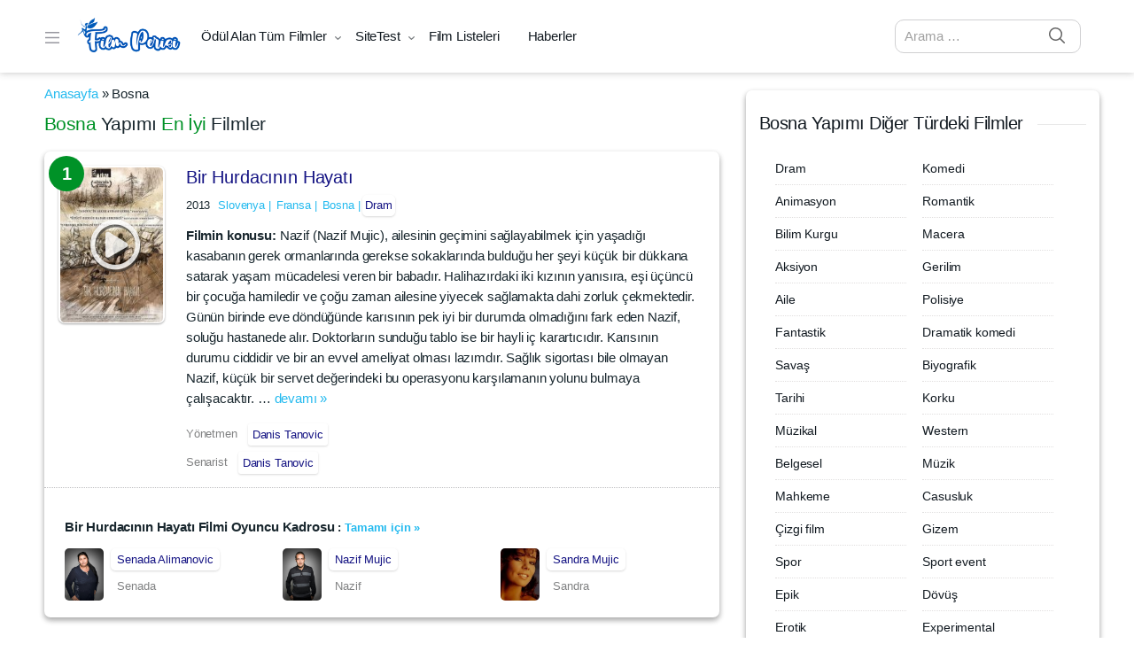

--- FILE ---
content_type: text/html; charset=UTF-8
request_url: https://filmperisi.com/ulke/bosna-883574/
body_size: 26609
content:
<!doctype html><html lang="tr"><head><script data-no-optimize="1">var litespeed_docref=sessionStorage.getItem("litespeed_docref");litespeed_docref&&(Object.defineProperty(document,"referrer",{get:function(){return litespeed_docref}}),sessionStorage.removeItem("litespeed_docref"));</script> <meta charset="UTF-8"><meta name="viewport" content="width=device-width, initial-scale=1, maximum-scale=1.0, user-scalable=no"><link rel="profile" href="https://gmpg.org/xfn/11"><link rel="pingback" href="https://filmperisi.com/xmlrpc.php"><meta name='robots' content='index, follow, max-image-preview:large, max-snippet:-1, max-video-preview:-1' /><title>Bosna Yapımı En İyi Filmler &#8902; Film Perisi</title><meta name="description" content="Bosna yapımı filmler hakkında bilgiler, fragmanlar ve haberler için takipte kalın." /><link rel="canonical" href="https://filmperisi.com/ulke/bosna-883574/" /> <script type="application/ld+json" class="yoast-schema-graph">{"@context":"https://schema.org","@graph":[{"@type":"CollectionPage","@id":"https://filmperisi.com/ulke/bosna-883574/","url":"https://filmperisi.com/ulke/bosna-883574/","name":"Tüm Bosna yapımı filmler &#8902; Film Perisi","isPartOf":{"@id":"https://filmperisi.com/#website"},"primaryImageOfPage":{"@id":"https://filmperisi.com/ulke/bosna-883574/#primaryimage"},"image":{"@id":"https://filmperisi.com/ulke/bosna-883574/#primaryimage"},"thumbnailUrl":"https://filmperisi.com/yuklemeler/2021/02/5803601.jpg","description":"Bosna yapımı filmler hakkında bilgiler, fragmanlar ve haberler için takipte kalın.","breadcrumb":{"@id":"https://filmperisi.com/ulke/bosna-883574/#breadcrumb"},"inLanguage":"tr"},{"@type":"ImageObject","inLanguage":"tr","@id":"https://filmperisi.com/ulke/bosna-883574/#primaryimage","url":"https://filmperisi.com/yuklemeler/2021/02/5803601.jpg","contentUrl":"https://filmperisi.com/yuklemeler/2021/02/5803601.jpg","width":600,"height":812,"caption":"Bir Hurdacının Hayatı"},{"@type":"BreadcrumbList","@id":"https://filmperisi.com/ulke/bosna-883574/#breadcrumb","itemListElement":[{"@type":"ListItem","position":1,"name":"Anasayfa","item":"https://filmperisi.com/"},{"@type":"ListItem","position":2,"name":"Bosna"}]},{"@type":"WebSite","@id":"https://filmperisi.com/#website","url":"https://filmperisi.com/","name":"Film Perisi","description":"Film ve Dizi Öneri Sitesi","publisher":{"@id":"https://filmperisi.com/#/schema/person/f66d4dfc45fc56c1ba8524cf49a7766c"},"potentialAction":[{"@type":"SearchAction","target":{"@type":"EntryPoint","urlTemplate":"https://filmperisi.com/?s={search_term_string}"},"query-input":{"@type":"PropertyValueSpecification","valueRequired":true,"valueName":"search_term_string"}}],"inLanguage":"tr"},{"@type":["Person","Organization"],"@id":"https://filmperisi.com/#/schema/person/f66d4dfc45fc56c1ba8524cf49a7766c","name":"filmperisi","image":{"@type":"ImageObject","inLanguage":"tr","@id":"https://filmperisi.com/#/schema/person/image/","url":"https://filmperisi.com/yuklemeler/2021/08/favicon.png","contentUrl":"https://filmperisi.com/yuklemeler/2021/08/favicon.png","width":256,"height":256,"caption":"filmperisi"},"logo":{"@id":"https://filmperisi.com/#/schema/person/image/"},"sameAs":["https://filmperisi.com"]}]}</script> <link rel="alternate" type="application/rss+xml" title="Film Perisi &raquo; akışı" href="https://filmperisi.com/feed/" /><link rel="alternate" type="application/rss+xml" title="Film Perisi &raquo; yorum akışı" href="https://filmperisi.com/comments/feed/" /><link rel="alternate" type="application/rss+xml" title="Film Perisi &raquo; Bosna Ülke akışı" href="https://filmperisi.com/ulke/bosna-883574/feed/" /><style id='wp-img-auto-sizes-contain-inline-css' type='text/css'>img:is([sizes=auto i],[sizes^="auto," i]){contain-intrinsic-size:3000px 1500px}
/*# sourceURL=wp-img-auto-sizes-contain-inline-css */</style><link rel='stylesheet' href='https://filmperisi.com/uygulamalar/litespeed-cache/assets/css/litespeed-dummy.css' type='text/css' media='all' /><link data-asynced="1" as="style" onload="this.onload=null;this.rel='stylesheet'"  rel='preload' href='https://filmperisi.com/inc/css/dist/block-library/style.min.css' type='text/css' media='all' /><style id='global-styles-inline-css' type='text/css'>:root{--wp--preset--aspect-ratio--square: 1;--wp--preset--aspect-ratio--4-3: 4/3;--wp--preset--aspect-ratio--3-4: 3/4;--wp--preset--aspect-ratio--3-2: 3/2;--wp--preset--aspect-ratio--2-3: 2/3;--wp--preset--aspect-ratio--16-9: 16/9;--wp--preset--aspect-ratio--9-16: 9/16;--wp--preset--color--black: #000000;--wp--preset--color--cyan-bluish-gray: #abb8c3;--wp--preset--color--white: #ffffff;--wp--preset--color--pale-pink: #f78da7;--wp--preset--color--vivid-red: #cf2e2e;--wp--preset--color--luminous-vivid-orange: #ff6900;--wp--preset--color--luminous-vivid-amber: #fcb900;--wp--preset--color--light-green-cyan: #7bdcb5;--wp--preset--color--vivid-green-cyan: #00d084;--wp--preset--color--pale-cyan-blue: #8ed1fc;--wp--preset--color--vivid-cyan-blue: #0693e3;--wp--preset--color--vivid-purple: #9b51e0;--wp--preset--gradient--vivid-cyan-blue-to-vivid-purple: linear-gradient(135deg,rgb(6,147,227) 0%,rgb(155,81,224) 100%);--wp--preset--gradient--light-green-cyan-to-vivid-green-cyan: linear-gradient(135deg,rgb(122,220,180) 0%,rgb(0,208,130) 100%);--wp--preset--gradient--luminous-vivid-amber-to-luminous-vivid-orange: linear-gradient(135deg,rgb(252,185,0) 0%,rgb(255,105,0) 100%);--wp--preset--gradient--luminous-vivid-orange-to-vivid-red: linear-gradient(135deg,rgb(255,105,0) 0%,rgb(207,46,46) 100%);--wp--preset--gradient--very-light-gray-to-cyan-bluish-gray: linear-gradient(135deg,rgb(238,238,238) 0%,rgb(169,184,195) 100%);--wp--preset--gradient--cool-to-warm-spectrum: linear-gradient(135deg,rgb(74,234,220) 0%,rgb(151,120,209) 20%,rgb(207,42,186) 40%,rgb(238,44,130) 60%,rgb(251,105,98) 80%,rgb(254,248,76) 100%);--wp--preset--gradient--blush-light-purple: linear-gradient(135deg,rgb(255,206,236) 0%,rgb(152,150,240) 100%);--wp--preset--gradient--blush-bordeaux: linear-gradient(135deg,rgb(254,205,165) 0%,rgb(254,45,45) 50%,rgb(107,0,62) 100%);--wp--preset--gradient--luminous-dusk: linear-gradient(135deg,rgb(255,203,112) 0%,rgb(199,81,192) 50%,rgb(65,88,208) 100%);--wp--preset--gradient--pale-ocean: linear-gradient(135deg,rgb(255,245,203) 0%,rgb(182,227,212) 50%,rgb(51,167,181) 100%);--wp--preset--gradient--electric-grass: linear-gradient(135deg,rgb(202,248,128) 0%,rgb(113,206,126) 100%);--wp--preset--gradient--midnight: linear-gradient(135deg,rgb(2,3,129) 0%,rgb(40,116,252) 100%);--wp--preset--font-size--small: 13px;--wp--preset--font-size--medium: 20px;--wp--preset--font-size--large: 36px;--wp--preset--font-size--x-large: 42px;--wp--preset--spacing--20: 0.44rem;--wp--preset--spacing--30: 0.67rem;--wp--preset--spacing--40: 1rem;--wp--preset--spacing--50: 1.5rem;--wp--preset--spacing--60: 2.25rem;--wp--preset--spacing--70: 3.38rem;--wp--preset--spacing--80: 5.06rem;--wp--preset--shadow--natural: 6px 6px 9px rgba(0, 0, 0, 0.2);--wp--preset--shadow--deep: 12px 12px 50px rgba(0, 0, 0, 0.4);--wp--preset--shadow--sharp: 6px 6px 0px rgba(0, 0, 0, 0.2);--wp--preset--shadow--outlined: 6px 6px 0px -3px rgb(255, 255, 255), 6px 6px rgb(0, 0, 0);--wp--preset--shadow--crisp: 6px 6px 0px rgb(0, 0, 0);}:where(.is-layout-flex){gap: 0.5em;}:where(.is-layout-grid){gap: 0.5em;}body .is-layout-flex{display: flex;}.is-layout-flex{flex-wrap: wrap;align-items: center;}.is-layout-flex > :is(*, div){margin: 0;}body .is-layout-grid{display: grid;}.is-layout-grid > :is(*, div){margin: 0;}:where(.wp-block-columns.is-layout-flex){gap: 2em;}:where(.wp-block-columns.is-layout-grid){gap: 2em;}:where(.wp-block-post-template.is-layout-flex){gap: 1.25em;}:where(.wp-block-post-template.is-layout-grid){gap: 1.25em;}.has-black-color{color: var(--wp--preset--color--black) !important;}.has-cyan-bluish-gray-color{color: var(--wp--preset--color--cyan-bluish-gray) !important;}.has-white-color{color: var(--wp--preset--color--white) !important;}.has-pale-pink-color{color: var(--wp--preset--color--pale-pink) !important;}.has-vivid-red-color{color: var(--wp--preset--color--vivid-red) !important;}.has-luminous-vivid-orange-color{color: var(--wp--preset--color--luminous-vivid-orange) !important;}.has-luminous-vivid-amber-color{color: var(--wp--preset--color--luminous-vivid-amber) !important;}.has-light-green-cyan-color{color: var(--wp--preset--color--light-green-cyan) !important;}.has-vivid-green-cyan-color{color: var(--wp--preset--color--vivid-green-cyan) !important;}.has-pale-cyan-blue-color{color: var(--wp--preset--color--pale-cyan-blue) !important;}.has-vivid-cyan-blue-color{color: var(--wp--preset--color--vivid-cyan-blue) !important;}.has-vivid-purple-color{color: var(--wp--preset--color--vivid-purple) !important;}.has-black-background-color{background-color: var(--wp--preset--color--black) !important;}.has-cyan-bluish-gray-background-color{background-color: var(--wp--preset--color--cyan-bluish-gray) !important;}.has-white-background-color{background-color: var(--wp--preset--color--white) !important;}.has-pale-pink-background-color{background-color: var(--wp--preset--color--pale-pink) !important;}.has-vivid-red-background-color{background-color: var(--wp--preset--color--vivid-red) !important;}.has-luminous-vivid-orange-background-color{background-color: var(--wp--preset--color--luminous-vivid-orange) !important;}.has-luminous-vivid-amber-background-color{background-color: var(--wp--preset--color--luminous-vivid-amber) !important;}.has-light-green-cyan-background-color{background-color: var(--wp--preset--color--light-green-cyan) !important;}.has-vivid-green-cyan-background-color{background-color: var(--wp--preset--color--vivid-green-cyan) !important;}.has-pale-cyan-blue-background-color{background-color: var(--wp--preset--color--pale-cyan-blue) !important;}.has-vivid-cyan-blue-background-color{background-color: var(--wp--preset--color--vivid-cyan-blue) !important;}.has-vivid-purple-background-color{background-color: var(--wp--preset--color--vivid-purple) !important;}.has-black-border-color{border-color: var(--wp--preset--color--black) !important;}.has-cyan-bluish-gray-border-color{border-color: var(--wp--preset--color--cyan-bluish-gray) !important;}.has-white-border-color{border-color: var(--wp--preset--color--white) !important;}.has-pale-pink-border-color{border-color: var(--wp--preset--color--pale-pink) !important;}.has-vivid-red-border-color{border-color: var(--wp--preset--color--vivid-red) !important;}.has-luminous-vivid-orange-border-color{border-color: var(--wp--preset--color--luminous-vivid-orange) !important;}.has-luminous-vivid-amber-border-color{border-color: var(--wp--preset--color--luminous-vivid-amber) !important;}.has-light-green-cyan-border-color{border-color: var(--wp--preset--color--light-green-cyan) !important;}.has-vivid-green-cyan-border-color{border-color: var(--wp--preset--color--vivid-green-cyan) !important;}.has-pale-cyan-blue-border-color{border-color: var(--wp--preset--color--pale-cyan-blue) !important;}.has-vivid-cyan-blue-border-color{border-color: var(--wp--preset--color--vivid-cyan-blue) !important;}.has-vivid-purple-border-color{border-color: var(--wp--preset--color--vivid-purple) !important;}.has-vivid-cyan-blue-to-vivid-purple-gradient-background{background: var(--wp--preset--gradient--vivid-cyan-blue-to-vivid-purple) !important;}.has-light-green-cyan-to-vivid-green-cyan-gradient-background{background: var(--wp--preset--gradient--light-green-cyan-to-vivid-green-cyan) !important;}.has-luminous-vivid-amber-to-luminous-vivid-orange-gradient-background{background: var(--wp--preset--gradient--luminous-vivid-amber-to-luminous-vivid-orange) !important;}.has-luminous-vivid-orange-to-vivid-red-gradient-background{background: var(--wp--preset--gradient--luminous-vivid-orange-to-vivid-red) !important;}.has-very-light-gray-to-cyan-bluish-gray-gradient-background{background: var(--wp--preset--gradient--very-light-gray-to-cyan-bluish-gray) !important;}.has-cool-to-warm-spectrum-gradient-background{background: var(--wp--preset--gradient--cool-to-warm-spectrum) !important;}.has-blush-light-purple-gradient-background{background: var(--wp--preset--gradient--blush-light-purple) !important;}.has-blush-bordeaux-gradient-background{background: var(--wp--preset--gradient--blush-bordeaux) !important;}.has-luminous-dusk-gradient-background{background: var(--wp--preset--gradient--luminous-dusk) !important;}.has-pale-ocean-gradient-background{background: var(--wp--preset--gradient--pale-ocean) !important;}.has-electric-grass-gradient-background{background: var(--wp--preset--gradient--electric-grass) !important;}.has-midnight-gradient-background{background: var(--wp--preset--gradient--midnight) !important;}.has-small-font-size{font-size: var(--wp--preset--font-size--small) !important;}.has-medium-font-size{font-size: var(--wp--preset--font-size--medium) !important;}.has-large-font-size{font-size: var(--wp--preset--font-size--large) !important;}.has-x-large-font-size{font-size: var(--wp--preset--font-size--x-large) !important;}
/*# sourceURL=global-styles-inline-css */</style><style id='classic-theme-styles-inline-css' type='text/css'>/*! This file is auto-generated */
.wp-block-button__link{color:#fff;background-color:#32373c;border-radius:9999px;box-shadow:none;text-decoration:none;padding:calc(.667em + 2px) calc(1.333em + 2px);font-size:1.125em}.wp-block-file__button{background:#32373c;color:#fff;text-decoration:none}
/*# sourceURL=/wp-includes/css/classic-themes.min.css */</style><link data-asynced="1" as="style" onload="this.onload=null;this.rel='stylesheet'"  rel='preload' href='https://filmperisi.com/tema/assets/css/gutenberg-blocks.min.css' type='text/css' media='all' /><link data-asynced="1" as="style" onload="this.onload=null;this.rel='stylesheet'"  rel='preload' href='https://filmperisi.com/uygulamalar/fip_video/assets/css/photoswipe/photoswipe.css' type='text/css' media='all' /><link data-asynced="1" as="style" onload="this.onload=null;this.rel='stylesheet'"  rel='preload' href='https://filmperisi.com/uygulamalar/fip_video/assets/css/photoswipe/default-skin/default-skin.css' type='text/css' media='all' /><link data-asynced="1" as="style" onload="this.onload=null;this.rel='stylesheet'"  rel='preload' href='https://filmperisi.com/tema/stil.css' type='text/css' media='all' /><link data-asynced="1" as="style" onload="this.onload=null;this.rel='stylesheet'"  rel='preload' href='https://filmperisi.com/tema/assets/css/fontawesome.css' type='text/css' media='all' /><link data-asynced="1" as="style" onload="this.onload=null;this.rel='stylesheet'"  rel='preload' href='https://filmperisi.com/tema/assets/css/jquery.fancybox.css' type='text/css' media='all' /><link data-asynced="1" as="style" onload="this.onload=null;this.rel='stylesheet'"  rel='preload' href='https://filmperisi.com/tema/assets/css/theme.css' type='text/css' media='all' /><link data-asynced="1" as="style" onload="this.onload=null;this.rel='stylesheet'"  rel='preload' href='https://filmperisi.com/tema/assets/css/animate.min.css' type='text/css' media='all' /><link data-asynced="1" as="style" onload="this.onload=null;this.rel='stylesheet'"  rel='preload' href='https://filmperisi.com/tema/assets/css/masvideos.css' type='text/css' media='all' /><link data-asynced="1" as="style" onload="this.onload=null;this.rel='stylesheet'"  rel='preload' href='https://filmperisi.com/tema/assets/css/colors/blue.css' type='text/css' media='all' /><link data-asynced="1" as="style" onload="this.onload=null;this.rel='stylesheet'"  rel='preload' href='https://filmperisi.com/alt-tema/alt-tema.css' type='text/css' media='all' /> <script type="litespeed/javascript" data-src="https://filmperisi.com/inc/js/jquery/jquery.min.js" id="jquery-core-js"></script> <script type="litespeed/javascript" data-src="https://filmperisi.com/inc/js/jquery/jquery-migrate.min.js" id="jquery-migrate-js"></script> <script type="litespeed/javascript" data-src="https://www.googletagmanager.com/gtag/js?id=G-8MJQ73Z4NK" id="google_gtagjs-js"></script> <script id="google_gtagjs-js-after" type="litespeed/javascript">window.dataLayer=window.dataLayer||[];function gtag(){dataLayer.push(arguments)}
gtag("set","linker",{"domains":["filmperisi.com"]});gtag("js",new Date());gtag("set","developer_id.dZTNiMT",!0);gtag("config","G-8MJQ73Z4NK")</script> <link rel="https://api.w.org/" href="https://filmperisi.com/wp-json/" /><link rel="alternate" title="JSON" type="application/json" href="https://filmperisi.com/wp-json/wp/v2/ulke/10993" /><meta name="google-adsense-platform-account" content="ca-host-pub-2644536267352236"><meta name="google-adsense-platform-domain" content="sitekit.withgoogle.com"> <script type="litespeed/javascript">(function(w,d,s,l,i){w[l]=w[l]||[];w[l].push({'gtm.start':new Date().getTime(),event:'gtm.js'});var f=d.getElementsByTagName(s)[0],j=d.createElement(s),dl=l!='dataLayer'?'&l='+l:'';j.async=!0;j.src='https://www.googletagmanager.com/gtm.js?id='+i+dl;f.parentNode.insertBefore(j,f)})(window,document,'script','dataLayer','GTM-5FT84CQ')</script> <script type="litespeed/javascript" data-src="https://pagead2.googlesyndication.com/pagead/js/adsbygoogle.js?client=ca-pub-3454397872696512&amp;host=ca-host-pub-2644536267352236" crossorigin="anonymous"></script> <script type="litespeed/javascript" data-src="https://fundingchoicesmessages.google.com/i/pub-3454397872696512?ers=1"></script><script type="litespeed/javascript">(function(){function signalGooglefcPresent(){if(!window.frames.googlefcPresent){if(document.body){const iframe=document.createElement('iframe');iframe.style='width: 0; height: 0; border: none; z-index: -1000; left: -1000px; top: -1000px;';iframe.style.display='none';iframe.name='googlefcPresent';document.body.appendChild(iframe)}else{setTimeout(signalGooglefcPresent,0)}}}signalGooglefcPresent()})()</script> <script type="litespeed/javascript">(function(){'use strict';function aa(a){var b=0;return function(){return b<a.length?{done:!1,value:a[b++]}:{done:!0}}}var ba=typeof Object.defineProperties=="function"?Object.defineProperty:function(a,b,c){if(a==Array.prototype||a==Object.prototype)return a;a[b]=c.value;return a};function ca(a){a=["object"==typeof globalThis&&globalThis,a,"object"==typeof window&&window,"object"==typeof self&&self,"object"==typeof global&&global];for(var b=0;b<a.length;++b){var c=a[b];if(c&&c.Math==Math)return c}throw Error("Cannot find global object");}var da=ca(this);function l(a,b){if(b)a:{var c=da;a=a.split(".");for(var d=0;d<a.length-1;d++){var e=a[d];if(!(e in c))break a;c=c[e]}a=a[a.length-1];d=c[a];b=b(d);b!=d&&b!=null&&ba(c,a,{configurable:!0,writable:!0,value:b})}}
function ea(a){return a.raw=a}function n(a){var b=typeof Symbol!="undefined"&&Symbol.iterator&&a[Symbol.iterator];if(b)return b.call(a);if(typeof a.length=="number")return{next:aa(a)};throw Error(String(a)+" is not an iterable or ArrayLike")}function fa(a){for(var b,c=[];!(b=a.next()).done;)c.push(b.value);return c}var ha=typeof Object.create=="function"?Object.create:function(a){function b(){}b.prototype=a;return new b},p;if(typeof Object.setPrototypeOf=="function")p=Object.setPrototypeOf;else{var q;a:{var ja={a:!0},ka={};try{ka.__proto__=ja;q=ka.a;break a}catch(a){}q=!1}p=q?function(a,b){a.__proto__=b;if(a.__proto__!==b)throw new TypeError(a+" is not extensible");return a}:null}var la=p;function t(a,b){a.prototype=ha(b.prototype);a.prototype.constructor=a;if(la)la(a,b);else for(var c in b)if(c!="prototype")if(Object.defineProperties){var d=Object.getOwnPropertyDescriptor(b,c);d&&Object.defineProperty(a,c,d)}else a[c]=b[c];a.A=b.prototype}function ma(){for(var a=Number(this),b=[],c=a;c<arguments.length;c++)b[c-a]=arguments[c];return b}l("Object.is",function(a){return a?a:function(b,c){return b===c?b!==0||1/b===1/c:b!==b&&c!==c}});l("Array.prototype.includes",function(a){return a?a:function(b,c){var d=this;d instanceof String&&(d=String(d));var e=d.length;c=c||0;for(c<0&&(c=Math.max(c+e,0));c<e;c++){var f=d[c];if(f===b||Object.is(f,b))return!0}return!1}});l("String.prototype.includes",function(a){return a?a:function(b,c){if(this==null)throw new TypeError("The 'this' value for String.prototype.includes must not be null or undefined");if(b instanceof RegExp)throw new TypeError("First argument to String.prototype.includes must not be a regular expression");return this.indexOf(b,c||0)!==-1}});l("Number.MAX_SAFE_INTEGER",function(){return 9007199254740991});l("Number.isFinite",function(a){return a?a:function(b){return typeof b!=="number"?!1:!isNaN(b)&&b!==Infinity&&b!==-Infinity}});l("Number.isInteger",function(a){return a?a:function(b){return Number.isFinite(b)?b===Math.floor(b):!1}});l("Number.isSafeInteger",function(a){return a?a:function(b){return Number.isInteger(b)&&Math.abs(b)<=Number.MAX_SAFE_INTEGER}});l("Math.trunc",function(a){return a?a:function(b){b=Number(b);if(isNaN(b)||b===Infinity||b===-Infinity||b===0)return b;var c=Math.floor(Math.abs(b));return b<0?-c:c}});var u=this||self;function v(a,b){a:{var c=["CLOSURE_FLAGS"];for(var d=u,e=0;e<c.length;e++)if(d=d[c[e]],d==null){c=null;break a}c=d}a=c&&c[a];return a!=null?a:b}function w(a){return a};function na(a){u.setTimeout(function(){throw a},0)};var oa=v(610401301,!1),pa=v(188588736,!0),qa=v(645172343,v(1,!0));var x,ra=u.navigator;x=ra?ra.userAgentData||null:null;function z(a){return oa?x?x.brands.some(function(b){return(b=b.brand)&&b.indexOf(a)!=-1}):!1:!1}function A(a){var b;a:{if(b=u.navigator)if(b=b.userAgent)break a;b=""}return b.indexOf(a)!=-1};function B(){return oa?!!x&&x.brands.length>0:!1}function C(){return B()?z("Chromium"):(A("Chrome")||A("CriOS"))&&!(B()?0:A("Edge"))||A("Silk")};var sa=B()?!1:A("Trident")||A("MSIE");!A("Android")||C();C();A("Safari")&&(C()||(B()?0:A("Coast"))||(B()?0:A("Opera"))||(B()?0:A("Edge"))||(B()?z("Microsoft Edge"):A("Edg/"))||B()&&z("Opera"));var ta={},D=null;var ua=typeof Uint8Array!=="undefined",va=!sa&&typeof btoa==="function";var wa;function E(){return typeof BigInt==="function"};var F=typeof Symbol==="function"&&typeof Symbol()==="symbol";function xa(a){return typeof Symbol==="function"&&typeof Symbol()==="symbol"?Symbol():a}var G=xa(),ya=xa("2ex");var za=F?function(a,b){a[G]|=b}:function(a,b){a.g!==void 0?a.g|=b:Object.defineProperties(a,{g:{value:b,configurable:!0,writable:!0,enumerable:!1}})},H=F?function(a){return a[G]|0}:function(a){return a.g|0},I=F?function(a){return a[G]}:function(a){return a.g},J=F?function(a,b){a[G]=b}:function(a,b){a.g!==void 0?a.g=b:Object.defineProperties(a,{g:{value:b,configurable:!0,writable:!0,enumerable:!1}})};function Aa(a,b){J(b,(a|0)&-14591)}function Ba(a,b){J(b,(a|34)&-14557)};var K={},Ca={};function Da(a){return!(!a||typeof a!=="object"||a.g!==Ca)}function Ea(a){return a!==null&&typeof a==="object"&&!Array.isArray(a)&&a.constructor===Object}function L(a,b,c){if(!Array.isArray(a)||a.length)return!1;var d=H(a);if(d&1)return!0;if(!(b&&(Array.isArray(b)?b.includes(c):b.has(c))))return!1;J(a,d|1);return!0};var M=0,N=0;function Fa(a){var b=a>>>0;M=b;N=(a-b)/4294967296>>>0}function Ga(a){if(a<0){Fa(-a);var b=n(Ha(M,N));a=b.next().value;b=b.next().value;M=a>>>0;N=b>>>0}else Fa(a)}function Ia(a,b){b>>>=0;a>>>=0;if(b<=2097151)var c=""+(4294967296*b+a);else E()?c=""+(BigInt(b)<<BigInt(32)|BigInt(a)):(c=(a>>>24|b<<8)&16777215,b=b>>16&65535,a=(a&16777215)+c*6777216+b*6710656,c+=b*8147497,b*=2,a>=1E7&&(c+=a/1E7>>>0,a%=1E7),c>=1E7&&(b+=c/1E7>>>0,c%=1E7),c=b+Ja(c)+Ja(a));return c}
function Ja(a){a=String(a);return"0000000".slice(a.length)+a}function Ha(a,b){b=~b;a?a=~a+1:b+=1;return[a,b]};var Ka=/^-?([1-9][0-9]*|0)(\.[0-9]+)?$/;var O;function La(a,b){O=b;a=new a(b);O=void 0;return a}
function P(a,b,c){a==null&&(a=O);O=void 0;if(a==null){var d=96;c?(a=[c],d|=512):a=[];b&&(d=d&-16760833|(b&1023)<<14)}else{if(!Array.isArray(a))throw Error("narr");d=H(a);if(d&2048)throw Error("farr");if(d&64)return a;d|=64;if(c&&(d|=512,c!==a[0]))throw Error("mid");a:{c=a;var e=c.length;if(e){var f=e-1;if(Ea(c[f])){d|=256;b=f-(+!!(d&512)-1);if(b>=1024)throw Error("pvtlmt");d=d&-16760833|(b&1023)<<14;break a}}if(b){b=Math.max(b,e-(+!!(d&512)-1));if(b>1024)throw Error("spvt");d=d&-16760833|(b&1023)<<14}}}J(a,d);return a};function Ma(a){switch(typeof a){case "number":return isFinite(a)?a:String(a);case "boolean":return a?1:0;case "object":if(a)if(Array.isArray(a)){if(L(a,void 0,0))return}else if(ua&&a!=null&&a instanceof Uint8Array){if(va){for(var b="",c=0,d=a.length-10240;c<d;)b+=String.fromCharCode.apply(null,a.subarray(c,c+=10240));b+=String.fromCharCode.apply(null,c?a.subarray(c):a);a=btoa(b)}else{b===void 0&&(b=0);if(!D){D={};c="ABCDEFGHIJKLMNOPQRSTUVWXYZabcdefghijklmnopqrstuvwxyz0123456789".split("");d=["+/=","+/","-_=","-_.","-_"];for(var e=0;e<5;e++){var f=c.concat(d[e].split(""));ta[e]=f;for(var g=0;g<f.length;g++){var h=f[g];D[h]===void 0&&(D[h]=g)}}}b=ta[b];c=Array(Math.floor(a.length/3));d=b[64]||"";for(e=f=0;f<a.length-2;f+=3){var k=a[f],m=a[f+1];h=a[f+2];g=b[k>>2];k=b[(k&3)<<4|m>>4];m=b[(m&15)<<2|h>>6];h=b[h&63];c[e++]=g+k+m+h}g=0;h=d;switch(a.length-f){case 2:g=a[f+1],h=b[(g&15)<<2]||d;case 1:a=a[f],c[e]=b[a>>2]+b[(a&3)<<4|g>>4]+h+d}a=c.join("")}return a}}return a};function Na(a,b,c){a=Array.prototype.slice.call(a);var d=a.length,e=b&256?a[d-1]:void 0;d+=e?-1:0;for(b=b&512?1:0;b<d;b++)a[b]=c(a[b]);if(e){b=a[b]={};for(var f in e)Object.prototype.hasOwnProperty.call(e,f)&&(b[f]=c(e[f]))}return a}function Oa(a,b,c,d,e){if(a!=null){if(Array.isArray(a))a=L(a,void 0,0)?void 0:e&&H(a)&2?a:Pa(a,b,c,d!==void 0,e);else if(Ea(a)){var f={},g;for(g in a)Object.prototype.hasOwnProperty.call(a,g)&&(f[g]=Oa(a[g],b,c,d,e));a=f}else a=b(a,d);return a}}
function Pa(a,b,c,d,e){var f=d||c?H(a):0;d=d?!!(f&32):void 0;a=Array.prototype.slice.call(a);for(var g=0;g<a.length;g++)a[g]=Oa(a[g],b,c,d,e);c&&c(f,a);return a}function Qa(a){return a.s===K?a.toJSON():Ma(a)};function Ra(a,b,c){c=c===void 0?Ba:c;if(a!=null){if(ua&&a instanceof Uint8Array)return b?a:new Uint8Array(a);if(Array.isArray(a)){var d=H(a);if(d&2)return a;b&&(b=d===0||!!(d&32)&&!(d&64||!(d&16)));return b?(J(a,(d|34)&-12293),a):Pa(a,Ra,d&4?Ba:c,!0,!0)}a.s===K&&(c=a.h,d=I(c),a=d&2?a:La(a.constructor,Sa(c,d,!0)));return a}}function Sa(a,b,c){var d=c||b&2?Ba:Aa,e=!!(b&32);a=Na(a,b,function(f){return Ra(f,e,d)});za(a,32|(c?2:0));return a};function Ta(a,b){a=a.h;return Ua(a,I(a),b)}function Va(a,b,c,d){b=d+(+!!(b&512)-1);if(!(b<0||b>=a.length||b>=c))return a[b]}
function Ua(a,b,c,d){if(c===-1)return null;var e=b>>14&1023||536870912;if(c>=e){if(b&256)return a[a.length-1][c]}else{var f=a.length;if(d&&b&256&&(d=a[f-1][c],d!=null)){if(Va(a,b,e,c)&&ya!=null){var g;a=(g=wa)!=null?g:wa={};g=a[ya]||0;g>=4||(a[ya]=g+1,g=Error(),g.__closure__error__context__984382||(g.__closure__error__context__984382={}),g.__closure__error__context__984382.severity="incident",na(g))}return d}return Va(a,b,e,c)}}
function Wa(a,b,c,d,e){var f=b>>14&1023||536870912;if(c>=f||e&&!qa){var g=b;if(b&256)e=a[a.length-1];else{if(d==null)return;e=a[f+(+!!(b&512)-1)]={};g|=256}e[c]=d;c<f&&(a[c+(+!!(b&512)-1)]=void 0);g!==b&&J(a,g)}else a[c+(+!!(b&512)-1)]=d,b&256&&(a=a[a.length-1],c in a&&delete a[c])}
function Xa(a,b){var c=Ya;var d=d===void 0?!1:d;var e=a.h;var f=I(e),g=Ua(e,f,b,d);if(g!=null&&typeof g==="object"&&g.s===K)c=g;else if(Array.isArray(g)){var h=H(g),k=h;k===0&&(k|=f&32);k|=f&2;k!==h&&J(g,k);c=new c(g)}else c=void 0;c!==g&&c!=null&&Wa(e,f,b,c,d);e=c;if(e==null)return e;a=a.h;f=I(a);f&2||(g=e,c=g.h,h=I(c),g=h&2?La(g.constructor,Sa(c,h,!1)):g,g!==e&&(e=g,Wa(a,f,b,e,d)));return e}function Za(a,b){a=Ta(a,b);return a==null||typeof a==="string"?a:void 0}
function $a(a,b){var c=c===void 0?0:c;a=Ta(a,b);if(a!=null)if(b=typeof a,b==="number"?Number.isFinite(a):b!=="string"?0:Ka.test(a))if(typeof a==="number"){if(a=Math.trunc(a),!Number.isSafeInteger(a)){Ga(a);b=M;var d=N;if(a=d&2147483648)b=~b+1>>>0,d=~d>>>0,b==0&&(d=d+1>>>0);b=d*4294967296+(b>>>0);a=a?-b:b}}else if(b=Math.trunc(Number(a)),Number.isSafeInteger(b))a=String(b);else{if(b=a.indexOf("."),b!==-1&&(a=a.substring(0,b)),!(a[0]==="-"?a.length<20||a.length===20&&Number(a.substring(0,7))>-922337:a.length<19||a.length===19&&Number(a.substring(0,6))<922337)){if(a.length<16)Ga(Number(a));else if(E())a=BigInt(a),M=Number(a&BigInt(4294967295))>>>0,N=Number(a>>BigInt(32)&BigInt(4294967295));else{b=+(a[0]==="-");N=M=0;d=a.length;for(var e=b,f=(d-b)%6+b;f<=d;e=f,f+=6)e=Number(a.slice(e,f)),N*=1E6,M=M*1E6+e,M>=4294967296&&(N+=Math.trunc(M/4294967296),N>>>=0,M>>>=0);b&&(b=n(Ha(M,N)),a=b.next().value,b=b.next().value,M=a,N=b)}a=M;b=N;b&2147483648?E()?a=""+(BigInt(b|0)<<BigInt(32)|BigInt(a>>>0)):(b=n(Ha(a,b)),a=b.next().value,b=b.next().value,a="-"+Ia(a,b)):a=Ia(a,b)}}else a=void 0;return a!=null?a:c}function R(a,b){var c=c===void 0?"":c;a=Za(a,b);return a!=null?a:c};var S;function T(a,b,c){this.h=P(a,b,c)}T.prototype.toJSON=function(){return ab(this)};T.prototype.s=K;T.prototype.toString=function(){try{return S=!0,ab(this).toString()}finally{S=!1}};function ab(a){var b=S?a.h:Pa(a.h,Qa,void 0,void 0,!1);var c=!S;var d=pa?void 0:a.constructor.v;var e=I(c?a.h:b);if(a=b.length){var f=b[a-1],g=Ea(f);g?a--:f=void 0;e=+!!(e&512)-1;var h=b;if(g){b:{var k=f;var m={};g=!1;if(k)for(var r in k)if(Object.prototype.hasOwnProperty.call(k,r))if(isNaN(+r))m[r]=k[r];else{var y=k[r];Array.isArray(y)&&(L(y,d,+r)||Da(y)&&y.size===0)&&(y=null);y==null&&(g=!0);y!=null&&(m[r]=y)}if(g){for(var Q in m)break b;m=null}else m=k}k=m==null?f!=null:m!==f}for(var ia;a>0;a--){Q=a-1;r=h[Q];Q-=e;if(!(r==null||L(r,d,Q)||Da(r)&&r.size===0))break;ia=!0}if(h!==b||k||ia){if(!c)h=Array.prototype.slice.call(h,0,a);else if(ia||k||m)h.length=a;m&&h.push(m)}b=h}return b};function bb(a){return function(b){if(b==null||b=="")b=new a;else{b=JSON.parse(b);if(!Array.isArray(b))throw Error("dnarr");za(b,32);b=La(a,b)}return b}};function cb(a){this.h=P(a)}t(cb,T);var db=bb(cb);var U;function V(a){this.g=a}V.prototype.toString=function(){return this.g+""};var eb={};function fb(a){if(U===void 0){var b=null;var c=u.trustedTypes;if(c&&c.createPolicy){try{b=c.createPolicy("goog#html",{createHTML:w,createScript:w,createScriptURL:w})}catch(d){u.console&&u.console.error(d.message)}U=b}else U=b}a=(b=U)?b.createScriptURL(a):a;return new V(a,eb)};function gb(a){var b=ma.apply(1,arguments);if(b.length===0)return fb(a[0]);for(var c=a[0],d=0;d<b.length;d++)c+=encodeURIComponent(b[d])+a[d+1];return fb(c)};function hb(a,b){a.src=b instanceof V&&b.constructor===V?b.g:"type_error:TrustedResourceUrl";var c,d;(c=(b=(d=(c=(a.ownerDocument&&a.ownerDocument.defaultView||window).document).querySelector)==null?void 0:d.call(c,"script[nonce]"))?b.nonce||b.getAttribute("nonce")||"":"")&&a.setAttribute("nonce",c)};function ib(){return Math.floor(Math.random()*2147483648).toString(36)+Math.abs(Math.floor(Math.random()*2147483648)^Date.now()).toString(36)};function jb(a,b){b=String(b);a.contentType==="application/xhtml+xml"&&(b=b.toLowerCase());return a.createElement(b)}function kb(a){this.g=a||u.document||document};function lb(a){a=a===void 0?document:a;return a.createElement("script")};function mb(a,b,c,d,e,f){try{var g=a.g,h=lb(g);h.async=!0;hb(h,b);g.head.appendChild(h);h.addEventListener("load",function(){e();d&&g.head.removeChild(h)});h.addEventListener("error",function(){c>0?mb(a,b,c-1,d,e,f):(d&&g.head.removeChild(h),f())})}catch(k){f()}};var nb=u.atob("aHR0cHM6Ly93d3cuZ3N0YXRpYy5jb20vaW1hZ2VzL2ljb25zL21hdGVyaWFsL3N5c3RlbS8xeC93YXJuaW5nX2FtYmVyXzI0ZHAucG5n"),ob=u.atob("WW91IGFyZSBzZWVpbmcgdGhpcyBtZXNzYWdlIGJlY2F1c2UgYWQgb3Igc2NyaXB0IGJsb2NraW5nIHNvZnR3YXJlIGlzIGludGVyZmVyaW5nIHdpdGggdGhpcyBwYWdlLg=="),pb=u.atob("RGlzYWJsZSBhbnkgYWQgb3Igc2NyaXB0IGJsb2NraW5nIHNvZnR3YXJlLCB0aGVuIHJlbG9hZCB0aGlzIHBhZ2Uu");function qb(a,b,c){this.i=a;this.u=b;this.o=c;this.g=null;this.j=[];this.m=!1;this.l=new kb(this.i)}
function rb(a){if(a.i.body&&!a.m){var b=function(){sb(a);u.setTimeout(function(){tb(a,3)},50)};mb(a.l,a.u,2,!0,function(){u[a.o]||b()},b);a.m=!0}}
function sb(a){for(var b=W(1,5),c=0;c<b;c++){var d=X(a);a.i.body.appendChild(d);a.j.push(d)}b=X(a);b.style.bottom="0";b.style.left="0";b.style.position="fixed";b.style.width=W(100,110).toString()+"%";b.style.zIndex=W(2147483544,2147483644).toString();b.style.backgroundColor=ub(249,259,242,252,219,229);b.style.boxShadow="0 0 12px #888";b.style.color=ub(0,10,0,10,0,10);b.style.display="flex";b.style.justifyContent="center";b.style.fontFamily="Roboto, Arial";c=X(a);c.style.width=W(80,85).toString()+"%";c.style.maxWidth=W(750,775).toString()+"px";c.style.margin="24px";c.style.display="flex";c.style.alignItems="flex-start";c.style.justifyContent="center";d=jb(a.l.g,"IMG");d.className=ib();d.src=nb;d.alt="Warning icon";d.style.height="24px";d.style.width="24px";d.style.paddingRight="16px";var e=X(a),f=X(a);f.style.fontWeight="bold";f.textContent=ob;var g=X(a);g.textContent=pb;Y(a,e,f);Y(a,e,g);Y(a,c,d);Y(a,c,e);Y(a,b,c);a.g=b;a.i.body.appendChild(a.g);b=W(1,5);for(c=0;c<b;c++)d=X(a),a.i.body.appendChild(d),a.j.push(d)}function Y(a,b,c){for(var d=W(1,5),e=0;e<d;e++){var f=X(a);b.appendChild(f)}b.appendChild(c);c=W(1,5);for(d=0;d<c;d++)e=X(a),b.appendChild(e)}function W(a,b){return Math.floor(a+Math.random()*(b-a))}function ub(a,b,c,d,e,f){return"rgb("+W(Math.max(a,0),Math.min(b,255)).toString()+","+W(Math.max(c,0),Math.min(d,255)).toString()+","+W(Math.max(e,0),Math.min(f,255)).toString()+")"}function X(a){a=jb(a.l.g,"DIV");a.className=ib();return a}
function tb(a,b){b<=0||a.g!=null&&a.g.offsetHeight!==0&&a.g.offsetWidth!==0||(vb(a),sb(a),u.setTimeout(function(){tb(a,b-1)},50))}function vb(a){for(var b=n(a.j),c=b.next();!c.done;c=b.next())(c=c.value)&&c.parentNode&&c.parentNode.removeChild(c);a.j=[];(b=a.g)&&b.parentNode&&b.parentNode.removeChild(b);a.g=null};function wb(a,b,c,d,e){function f(k){document.body?g(document.body):k>0?u.setTimeout(function(){f(k-1)},e):b()}function g(k){k.appendChild(h);u.setTimeout(function(){h?(h.offsetHeight!==0&&h.offsetWidth!==0?b():a(),h.parentNode&&h.parentNode.removeChild(h)):a()},d)}var h=xb(c);f(3)}function xb(a){var b=document.createElement("div");b.className=a;b.style.width="1px";b.style.height="1px";b.style.position="absolute";b.style.left="-10000px";b.style.top="-10000px";b.style.zIndex="-10000";return b};function Ya(a){this.h=P(a)}t(Ya,T);function yb(a){this.h=P(a)}t(yb,T);var zb=bb(yb);function Ab(a){if(!a)return null;a=Za(a,4);var b;a===null||a===void 0?b=null:b=fb(a);return b};var Bb=ea([""]),Cb=ea([""]);function Db(a,b){this.m=a;this.o=new kb(a.document);this.g=b;this.j=R(this.g,1);this.u=Ab(Xa(this.g,2))||gb(Bb);this.i=!1;b=Ab(Xa(this.g,13))||gb(Cb);this.l=new qb(a.document,b,R(this.g,12))}Db.prototype.start=function(){Eb(this)};function Eb(a){Fb(a);mb(a.o,a.u,3,!1,function(){a:{var b=a.j;var c=u.btoa(b);if(c=u[c]){try{var d=db(u.atob(c))}catch(e){b=!1;break a}b=b===Za(d,1)}else b=!1}b?Z(a,R(a.g,14)):(Z(a,R(a.g,8)),rb(a.l))},function(){wb(function(){Z(a,R(a.g,7));rb(a.l)},function(){return Z(a,R(a.g,6))},R(a.g,9),$a(a.g,10),$a(a.g,11))})}function Z(a,b){a.i||(a.i=!0,a=new a.m.XMLHttpRequest,a.open("GET",b,!0),a.send())}function Fb(a){var b=u.btoa(a.j);a.m[b]&&Z(a,R(a.g,5))};(function(a,b){u[a]=function(){var c=ma.apply(0,arguments);u[a]=function(){};b.call.apply(b,[null].concat(c instanceof Array?c:fa(n(c))))}})("__h82AlnkH6D91__",function(a){typeof window.atob==="function"&&(new Db(window,zb(window.atob(a)))).start()})}).call(this);window.__h82AlnkH6D91__("[base64]/[base64]/[base64]/[base64]")</script> <link rel="icon" href="https://filmperisi.com/yuklemeler/2021/08/favicon.png" sizes="32x32" /><link rel="icon" href="https://filmperisi.com/yuklemeler/2021/08/favicon.png" sizes="192x192" /><link rel="apple-touch-icon" href="https://filmperisi.com/yuklemeler/2021/08/favicon.png" /><meta name="msapplication-TileImage" content="https://filmperisi.com/yuklemeler/2021/08/favicon.png" /></head><body class="archive tax-movie_country_category term-bosna-883574 term-10993 wp-custom-logo wp-embed-responsive wp-theme-vodi wp-child-theme-vodi-child masvideos masvideos-page masvideos-archive masvideos-no-js  no-redux sidebar-right light"><div id="page" class="hfeed site"><header id="site-header" class="site-header header-v1 desktop-header stick-this light" role="banner" style=""><div class="container-fluid"><div class="site-header__inner"><div class="site-header__right"><div class="site-header__offcanvas">
<button class="site-header__offcanvas--toggler navbar-toggler" data-toggle="offcanvas"><svg xmlns="http://www.w3.org/2000/svg" width="16" height="13"><path d="M0 13L0 11.4 16 11.4 16 13 0 13ZM0 5.7L16 5.7 16 7.3 0 7.3 0 5.7ZM0 0L16 0 16 1.6 0 1.6 0 0Z"/></svg></button><div class="offcanvas-drawer"><div class="offcanvas-collapse" data-simplebar><div class="site_header__offcanvas-nav"><ul id="menu-ana-menu" class="offcanvas-nav yamm"><li itemscope="itemscope" itemtype="https://www.schema.org/SiteNavigationElement" id="menu-item-332359" class="menu-item menu-item-type-custom menu-item-object-custom menu-item-has-children dropdown menu-item-332359 nav-item"><a title="Ödül Alan Tüm Filmler" href="#" data-toggle="dropdown" aria-haspopup="true" aria-expanded="false" class="dropdown-toggle nav-link">Ödül Alan Tüm Filmler</a><ul class="dropdown-menu"  role="menu"><li itemscope="itemscope" itemtype="https://www.schema.org/SiteNavigationElement" id="menu-item-332404" class="menu-item menu-item-type-custom menu-item-object-custom menu-item-332404 nav-item"><a title="En İyi Film Oscar Ödülü" target="_blank" href="/aldigi-oduller/akademi-oscar-odulleri-en-iyi-film-odulu-19352021/" class="dropdown-item">Akademi Ödüllü Filmler</a></li><li itemscope="itemscope" itemtype="https://www.schema.org/SiteNavigationElement" id="menu-item-332407" class="menu-item menu-item-type-custom menu-item-object-custom menu-item-332407 nav-item"><a title="Altın Palmiye Ödülü" target="_blank" href="/aldigi-oduller/cannes-film-festivali-altin-palmiye-odulu-19432019/" class="dropdown-item">Cannes Altın Palmiye Ödüllü Filmler</a></li><li itemscope="itemscope" itemtype="https://www.schema.org/SiteNavigationElement" id="menu-item-332406" class="menu-item menu-item-type-custom menu-item-object-custom menu-item-332406 nav-item"><a title="Bafta En İyi Film Ödülü" target="_blank" href="/aldigi-oduller/bafta-en-iyi-film-odulu-19402020/" class="dropdown-item">BAFTA Ödüllü Filmler</a></li><li itemscope="itemscope" itemtype="https://www.schema.org/SiteNavigationElement" id="menu-item-332405" class="menu-item menu-item-type-custom menu-item-object-custom menu-item-332405 nav-item"><a title="Altın Küre Drama Dalında En İyi Film Ödülü" target="_blank" href="/aldigi-oduller/altin-kure-en-iyi-film-odulu-dram-19542017/" class="dropdown-item">Altın Küre Ödüllü Filmler</a></li><li itemscope="itemscope" itemtype="https://www.schema.org/SiteNavigationElement" id="menu-item-332408" class="menu-item menu-item-type-custom menu-item-object-custom menu-item-332408 nav-item"><a title="Venedik Film Festivali Altın Aslan Ödülü" target="_blank" href="/aldigi-oduller/venedik-film-festivali-altin-aslan-odulu-19662014/" class="dropdown-item">Venedik Altın Aslan Ödüllü Filmler</a></li><li itemscope="itemscope" itemtype="https://www.schema.org/SiteNavigationElement" id="menu-item-342530" class="menu-item menu-item-type-custom menu-item-object-custom menu-item-342530 nav-item"><a title="Berlin Film Festivali &#8211; Atın Aslan Ödülü Alan Filmler" href="https://filmperisi.com/aldigi-oduller/berlin-uluslararasi-film-festivali-altin-ayi-odulu-19572042/" class="dropdown-item">Berlin Altın Ayı Ödüllü Filmler</a></li></ul></li><li itemscope="itemscope" itemtype="https://www.schema.org/SiteNavigationElement" id="menu-item-335914" class="menu-item menu-item-type-custom menu-item-object-custom menu-item-has-children dropdown menu-item-335914 nav-item"><a title="Sinema Testi" href="#" data-toggle="dropdown" aria-haspopup="true" aria-expanded="false" class="dropdown-toggle nav-link">SiteTest</a><ul class="dropdown-menu"  role="menu"><li itemscope="itemscope" itemtype="https://www.schema.org/SiteNavigationElement" id="menu-item-335915" class="menu-item menu-item-type-taxonomy menu-item-object-category menu-item-335915 nav-item"><a title="Sinema Dünyasındaki Kadınlar" href="https://filmperisi.com/testler/sinema-dunyasindaki-kadinlar/" class="dropdown-item">Sinema Dünyasındaki Kadınlar</a></li><li itemscope="itemscope" itemtype="https://www.schema.org/SiteNavigationElement" id="menu-item-335939" class="menu-item menu-item-type-taxonomy menu-item-object-category menu-item-335939 nav-item"><a title="Sinema Perdesinin Erkek Oyuncuları" href="https://filmperisi.com/testler/sinema-perdesinin-erkek-oyunculari/" class="dropdown-item">Sinema Perdesinin Erkek Oyuncuları</a></li><li itemscope="itemscope" itemtype="https://www.schema.org/SiteNavigationElement" id="menu-item-335956" class="menu-item menu-item-type-taxonomy menu-item-object-category menu-item-335956 nav-item"><a title="Sinemanın Efsane Yönetmenleri" href="https://filmperisi.com/testler/sinemanin-efsane-yonetmenleri/" class="dropdown-item">Sinemanın Efsane Yönetmenleri</a></li></ul></li><li itemscope="itemscope" itemtype="https://www.schema.org/SiteNavigationElement" id="menu-item-336507" class="menu-item menu-item-type-custom menu-item-object-custom menu-item-336507 nav-item"><a title="Film Listeleri" href="/film-listeleri-365489" class="nav-link">Film Listeleri</a></li><li itemscope="itemscope" itemtype="https://www.schema.org/SiteNavigationElement" id="menu-item-336005" class="menu-item menu-item-type-custom menu-item-object-custom menu-item-336005 nav-item"><a title="Sanat ve Kültür Haberleri" href="/haberler/" class="nav-link">Haberler</a></li></ul></div></div></div></div><div class="site-header__logo"><a href="https://filmperisi.com/" class="custom-logo-link" rel="home"><img data-lazyloaded="1" src="[data-uri]" width="200" height="78" data-src="https://filmperisi.com/yuklemeler/2022/02/filmperisi_logo_200x178.png" class="custom-logo" alt="Film Perisi: Film ve Dizi öneri sitesi" decoding="async" /></a></div><div class="site_header__primary-nav"><ul id="menu-ana-menu-1" class="nav yamm"><li class="menu-item menu-item-type-custom menu-item-object-custom menu-item-has-children menu-item-332359"><a href="#">Ödül Alan Tüm Filmler</a><ul class="sub-menu"><li class="menu-item menu-item-type-custom menu-item-object-custom menu-item-332404"><a target="_blank" href="/aldigi-oduller/akademi-oscar-odulleri-en-iyi-film-odulu-19352021/" title="En İyi Film Oscar Ödülü">Akademi Ödüllü Filmler</a></li><li class="menu-item menu-item-type-custom menu-item-object-custom menu-item-332407"><a target="_blank" href="/aldigi-oduller/cannes-film-festivali-altin-palmiye-odulu-19432019/" title="Altın Palmiye Ödülü">Cannes Altın Palmiye Ödüllü Filmler</a></li><li class="menu-item menu-item-type-custom menu-item-object-custom menu-item-332406"><a target="_blank" href="/aldigi-oduller/bafta-en-iyi-film-odulu-19402020/" title="Bafta En İyi Film Ödülü">BAFTA Ödüllü Filmler</a></li><li class="menu-item menu-item-type-custom menu-item-object-custom menu-item-332405"><a target="_blank" href="/aldigi-oduller/altin-kure-en-iyi-film-odulu-dram-19542017/" title="Altın Küre Drama Dalında En İyi Film Ödülü">Altın Küre Ödüllü Filmler</a></li><li class="menu-item menu-item-type-custom menu-item-object-custom menu-item-332408"><a target="_blank" href="/aldigi-oduller/venedik-film-festivali-altin-aslan-odulu-19662014/" title="Venedik Film Festivali Altın Aslan Ödülü">Venedik Altın Aslan Ödüllü Filmler</a></li><li class="menu-item menu-item-type-custom menu-item-object-custom menu-item-342530"><a href="https://filmperisi.com/aldigi-oduller/berlin-uluslararasi-film-festivali-altin-ayi-odulu-19572042/" title="Berlin Film Festivali &#8211; Atın Aslan Ödülü Alan Filmler">Berlin Altın Ayı Ödüllü Filmler</a></li></ul></li><li class="menu-item menu-item-type-custom menu-item-object-custom menu-item-has-children menu-item-335914"><a href="#" title="Sinema Testi">SiteTest</a><ul class="sub-menu"><li class="menu-item menu-item-type-taxonomy menu-item-object-category menu-item-335915"><a href="https://filmperisi.com/testler/sinema-dunyasindaki-kadinlar/">Sinema Dünyasındaki Kadınlar</a></li><li class="menu-item menu-item-type-taxonomy menu-item-object-category menu-item-335939"><a href="https://filmperisi.com/testler/sinema-perdesinin-erkek-oyunculari/">Sinema Perdesinin Erkek Oyuncuları</a></li><li class="menu-item menu-item-type-taxonomy menu-item-object-category menu-item-335956"><a href="https://filmperisi.com/testler/sinemanin-efsane-yonetmenleri/">Sinemanın Efsane Yönetmenleri</a></li></ul></li><li class="menu-item menu-item-type-custom menu-item-object-custom menu-item-336507"><a href="/film-listeleri-365489">Film Listeleri</a></li><li class="menu-item menu-item-type-custom menu-item-object-custom menu-item-336005"><a href="/haberler/" title="Sanat ve Kültür Haberleri">Haberler</a></li></ul></div></div><div class="site-header__left"><div class="site-header__search"><form role="search" method="get" class="search-form masvideos-search masvideos-search-video" action="https://filmperisi.com/">
<label class="screen-reader-text" for="masvideos-search-field-0">Arama sonuçları:</label>
<input type="search" id="masvideos-search-field-0" class="search-field" placeholder="Arama &hellip;" value="" name="s" />
<button type="submit" class="search-submit"><svg xmlns="http://www.w3.org/2000/svg" width="18" height="18"><path d="M7 0C11-0.1 13.4 2.1 14.6 4.9 15.5 7.1 14.9 9.8 13.9 11.4 13.7 11.7 13.6 12 13.3 12.2 13.4 12.5 14.2 13.1 14.4 13.4 15.4 14.3 16.3 15.2 17.2 16.1 17.5 16.4 18.2 16.9 18 17.5 17.9 17.6 17.9 17.7 17.8 17.8 17.2 18.3 16.7 17.8 16.4 17.4 15.4 16.4 14.3 15.4 13.3 14.3 13 14.1 12.8 13.8 12.5 13.6 12.4 13.5 12.3 13.3 12.2 13.3 12 13.4 11.5 13.8 11.3 14 10.7 14.4 9.9 14.6 9.2 14.8 8.9 14.9 8.6 14.9 8.3 14.9 8 15 7.4 15.1 7.1 15 6.3 14.8 5.6 14.8 4.9 14.5 2.7 13.6 1.1 12.1 0.4 9.7 0 8.7-0.2 7.1 0.2 6 0.3 5.3 0.5 4.6 0.9 4 1.8 2.4 3 1.3 4.7 0.5 5.2 0.3 5.7 0.2 6.3 0.1 6.5 0 6.8 0.1 7 0ZM7.3 1.5C7.1 1.6 6.8 1.5 6.7 1.5 6.2 1.6 5.8 1.7 5.4 1.9 3.7 2.5 2.6 3.7 1.9 5.4 1.7 5.8 1.7 6.2 1.6 6.6 1.4 7.4 1.6 8.5 1.8 9.1 2.4 11.1 3.5 12.3 5.3 13 5.9 13.3 6.6 13.5 7.5 13.5 7.7 13.5 7.9 13.5 8.1 13.5 8.6 13.4 9.1 13.3 9.6 13.1 11.2 12.5 12.4 11.4 13.1 9.8 13.6 8.5 13.6 6.6 13.1 5.3 12.2 3.1 10.4 1.5 7.3 1.5Z"/></svg><span class="screen-reader-text">Search</span></button>
<input type="hidden" name="post_type" value="video" /></form></div><div class="site-header__upload"><a href="https://filmperisi.com" class="site-header__upload--link"><span class="site-header__upload--icon"><svg xmlns="http://www.w3.org/2000/svg" width="25" height="18"><path d="M15.2 16.2C15.2 15.6 15.2 15 15.2 14.4 17.7 14.4 21.1 14.8 22.2 13.3 22.5 12.9 22.8 12.5 23 12 23.8 9.7 22.1 7.8 20.6 7.3 20 7.1 19.4 7.2 18.7 7.2 18.6 6.4 18.3 5.7 17.9 5.1 16.9 3.3 16 2.6 13.8 2 13.2 1.8 12.2 1.7 11.5 1.9 11.1 2 10.6 2.1 10.2 2.2 9.3 2.6 8.6 3.1 8 3.7 7.7 4 7.5 4.6 7.1 4.7 6.8 4.5 6 4.5 5.7 4.6 5 4.9 4.6 5.3 4.5 6.1 4.5 6.5 4.5 6.8 4.6 7.2 3 7.6 1.2 9.5 1.9 11.8 2.1 12.4 2.4 12.9 2.8 13.3 3.9 14.8 7.2 14.4 9.8 14.4 9.8 15 9.8 15.6 9.8 16.2 8 16.2 5.1 16.4 3.8 16 2.3 15.5 1.3 14.5 0.6 13.2 0.2 12.3-0.2 10.7 0.2 9.4 0.4 8.6 1.1 7.5 1.7 7 2 6.8 2.6 6.5 2.7 6 2.8 5.8 2.8 5.2 2.9 4.9 3.3 4.1 3.9 3.4 4.7 3 5 2.9 5.3 2.8 5.7 2.7 6 2.6 6.5 2.8 6.6 2.7 7 2.4 7.4 2 7.7 1.6 8.5 1.1 9.4 0.6 10.4 0.3 11.7-0.2 13.6 0 14.8 0.4 17.4 1.3 19 2.9 20 5.5 22.4 5.5 24.2 7.4 24.8 9.3 25.3 10.7 24.8 12.6 24.3 13.5 23.6 14.6 22.5 15.5 21.2 16 19.9 16.4 17 16.2 15.2 16.2ZM13.4 10.8C13.4 13.2 13.4 15.6 13.4 18 12.8 18 12.2 18 11.6 18 11.6 15.6 11.6 13.2 11.6 10.8 10.7 10.8 9.8 10.8 9 10.8 9 10.8 9 10.7 9 10.7 9.8 9.8 10.7 9 11.5 8.1 11.8 7.9 12.1 7.3 12.6 7.2 13.4 8.1 14.2 8.9 15.1 9.8 15.4 10.1 15.9 10.4 16 10.8 15.2 10.8 14.3 10.8 13.4 10.8Z"/></svg></span>Yükle</a></div><div class="site-header__user-account dropdown">
<a href="https://filmperisi.com" class="site-header__user-account--link" data-toggle="dropdown">
<svg width="32px" height="32px"><image  x="0px" y="0px" width="32px" height="32px"  xlink:href="[data-uri]" /></svg>                    </a><ul class="dropdown-menu sub-menu"><li><a href="https://filmperisi.com" >Sign in</a></li></ul></div></div></div></div></header><header class="handheld-header site-header handheld-stick-this light"><div class="container-fluid"><div class="site-header__inner"><div class="site-header__left"><div class="site-header__offcanvas">
<button class="site-header__offcanvas--toggler navbar-toggler" data-toggle="offcanvas"><svg xmlns="http://www.w3.org/2000/svg" width="16" height="13"><path d="M0 13L0 11.4 16 11.4 16 13 0 13ZM0 5.7L16 5.7 16 7.3 0 7.3 0 5.7ZM0 0L16 0 16 1.6 0 1.6 0 0Z"/></svg></button><div class="offcanvas-drawer"><div class="offcanvas-collapse" data-simplebar><div class="site_header__offcanvas-nav"><ul id="menu-ana-menu-2" class="offcanvas-nav yamm"><li itemscope="itemscope" itemtype="https://www.schema.org/SiteNavigationElement" class="menu-item menu-item-type-custom menu-item-object-custom menu-item-has-children dropdown menu-item-332359 nav-item"><a title="Ödül Alan Tüm Filmler" href="#" data-toggle="dropdown" aria-haspopup="true" aria-expanded="false" class="dropdown-toggle nav-link">Ödül Alan Tüm Filmler</a><ul class="dropdown-menu"  role="menu"><li itemscope="itemscope" itemtype="https://www.schema.org/SiteNavigationElement" class="menu-item menu-item-type-custom menu-item-object-custom menu-item-332404 nav-item"><a title="En İyi Film Oscar Ödülü" target="_blank" href="/aldigi-oduller/akademi-oscar-odulleri-en-iyi-film-odulu-19352021/" class="dropdown-item">Akademi Ödüllü Filmler</a></li><li itemscope="itemscope" itemtype="https://www.schema.org/SiteNavigationElement" class="menu-item menu-item-type-custom menu-item-object-custom menu-item-332407 nav-item"><a title="Altın Palmiye Ödülü" target="_blank" href="/aldigi-oduller/cannes-film-festivali-altin-palmiye-odulu-19432019/" class="dropdown-item">Cannes Altın Palmiye Ödüllü Filmler</a></li><li itemscope="itemscope" itemtype="https://www.schema.org/SiteNavigationElement" class="menu-item menu-item-type-custom menu-item-object-custom menu-item-332406 nav-item"><a title="Bafta En İyi Film Ödülü" target="_blank" href="/aldigi-oduller/bafta-en-iyi-film-odulu-19402020/" class="dropdown-item">BAFTA Ödüllü Filmler</a></li><li itemscope="itemscope" itemtype="https://www.schema.org/SiteNavigationElement" class="menu-item menu-item-type-custom menu-item-object-custom menu-item-332405 nav-item"><a title="Altın Küre Drama Dalında En İyi Film Ödülü" target="_blank" href="/aldigi-oduller/altin-kure-en-iyi-film-odulu-dram-19542017/" class="dropdown-item">Altın Küre Ödüllü Filmler</a></li><li itemscope="itemscope" itemtype="https://www.schema.org/SiteNavigationElement" class="menu-item menu-item-type-custom menu-item-object-custom menu-item-332408 nav-item"><a title="Venedik Film Festivali Altın Aslan Ödülü" target="_blank" href="/aldigi-oduller/venedik-film-festivali-altin-aslan-odulu-19662014/" class="dropdown-item">Venedik Altın Aslan Ödüllü Filmler</a></li><li itemscope="itemscope" itemtype="https://www.schema.org/SiteNavigationElement" class="menu-item menu-item-type-custom menu-item-object-custom menu-item-342530 nav-item"><a title="Berlin Film Festivali &#8211; Atın Aslan Ödülü Alan Filmler" href="https://filmperisi.com/aldigi-oduller/berlin-uluslararasi-film-festivali-altin-ayi-odulu-19572042/" class="dropdown-item">Berlin Altın Ayı Ödüllü Filmler</a></li></ul></li><li itemscope="itemscope" itemtype="https://www.schema.org/SiteNavigationElement" class="menu-item menu-item-type-custom menu-item-object-custom menu-item-has-children dropdown menu-item-335914 nav-item"><a title="Sinema Testi" href="#" data-toggle="dropdown" aria-haspopup="true" aria-expanded="false" class="dropdown-toggle nav-link">SiteTest</a><ul class="dropdown-menu"  role="menu"><li itemscope="itemscope" itemtype="https://www.schema.org/SiteNavigationElement" class="menu-item menu-item-type-taxonomy menu-item-object-category menu-item-335915 nav-item"><a title="Sinema Dünyasındaki Kadınlar" href="https://filmperisi.com/testler/sinema-dunyasindaki-kadinlar/" class="dropdown-item">Sinema Dünyasındaki Kadınlar</a></li><li itemscope="itemscope" itemtype="https://www.schema.org/SiteNavigationElement" class="menu-item menu-item-type-taxonomy menu-item-object-category menu-item-335939 nav-item"><a title="Sinema Perdesinin Erkek Oyuncuları" href="https://filmperisi.com/testler/sinema-perdesinin-erkek-oyunculari/" class="dropdown-item">Sinema Perdesinin Erkek Oyuncuları</a></li><li itemscope="itemscope" itemtype="https://www.schema.org/SiteNavigationElement" class="menu-item menu-item-type-taxonomy menu-item-object-category menu-item-335956 nav-item"><a title="Sinemanın Efsane Yönetmenleri" href="https://filmperisi.com/testler/sinemanin-efsane-yonetmenleri/" class="dropdown-item">Sinemanın Efsane Yönetmenleri</a></li></ul></li><li itemscope="itemscope" itemtype="https://www.schema.org/SiteNavigationElement" class="menu-item menu-item-type-custom menu-item-object-custom menu-item-336507 nav-item"><a title="Film Listeleri" href="/film-listeleri-365489" class="nav-link">Film Listeleri</a></li><li itemscope="itemscope" itemtype="https://www.schema.org/SiteNavigationElement" class="menu-item menu-item-type-custom menu-item-object-custom menu-item-336005 nav-item"><a title="Sanat ve Kültür Haberleri" href="/haberler/" class="nav-link">Haberler</a></li></ul></div></div></div></div><div class="site-header__logo"><a href="https://filmperisi.com/" class="custom-logo-link" rel="home"><img data-lazyloaded="1" src="[data-uri]" width="200" height="78" data-src="https://filmperisi.com/yuklemeler/2022/02/filmperisi_logo_200x178.png" class="custom-logo" alt="Film Perisi: Film ve Dizi öneri sitesi" decoding="async" /></a></div></div><div class="site-header__right"><div class="site-header__search"><div class="dropdown">
<a href="#" class="dropdown-toggle" data-toggle="dropdown"><svg xmlns="http://www.w3.org/2000/svg" width="18" height="18"><path d="M7 0C11-0.1 13.4 2.1 14.6 4.9 15.5 7.1 14.9 9.8 13.9 11.4 13.7 11.7 13.6 12 13.3 12.2 13.4 12.5 14.2 13.1 14.4 13.4 15.4 14.3 16.3 15.2 17.2 16.1 17.5 16.4 18.2 16.9 18 17.5 17.9 17.6 17.9 17.7 17.8 17.8 17.2 18.3 16.7 17.8 16.4 17.4 15.4 16.4 14.3 15.4 13.3 14.3 13 14.1 12.8 13.8 12.5 13.6 12.4 13.5 12.3 13.3 12.2 13.3 12 13.4 11.5 13.8 11.3 14 10.7 14.4 9.9 14.6 9.2 14.8 8.9 14.9 8.6 14.9 8.3 14.9 8 15 7.4 15.1 7.1 15 6.3 14.8 5.6 14.8 4.9 14.5 2.7 13.6 1.1 12.1 0.4 9.7 0 8.7-0.2 7.1 0.2 6 0.3 5.3 0.5 4.6 0.9 4 1.8 2.4 3 1.3 4.7 0.5 5.2 0.3 5.7 0.2 6.3 0.1 6.5 0 6.8 0.1 7 0ZM7.3 1.5C7.1 1.6 6.8 1.5 6.7 1.5 6.2 1.6 5.8 1.7 5.4 1.9 3.7 2.5 2.6 3.7 1.9 5.4 1.7 5.8 1.7 6.2 1.6 6.6 1.4 7.4 1.6 8.5 1.8 9.1 2.4 11.1 3.5 12.3 5.3 13 5.9 13.3 6.6 13.5 7.5 13.5 7.7 13.5 7.9 13.5 8.1 13.5 8.6 13.4 9.1 13.3 9.6 13.1 11.2 12.5 12.4 11.4 13.1 9.8 13.6 8.5 13.6 6.6 13.1 5.3 12.2 3.1 10.4 1.5 7.3 1.5Z"/></svg></a><ul class="dropdown-menu"><li><form role="search" method="get" class="search-form masvideos-search masvideos-search-video" action="https://filmperisi.com/">
<label class="screen-reader-text" for="masvideos-search-field-1">Arama sonuçları:</label>
<input type="search" id="masvideos-search-field-1" class="search-field" placeholder="Arama &hellip;" value="" name="s" />
<button type="submit" class="search-submit"><svg xmlns="http://www.w3.org/2000/svg" width="18" height="18"><path d="M7 0C11-0.1 13.4 2.1 14.6 4.9 15.5 7.1 14.9 9.8 13.9 11.4 13.7 11.7 13.6 12 13.3 12.2 13.4 12.5 14.2 13.1 14.4 13.4 15.4 14.3 16.3 15.2 17.2 16.1 17.5 16.4 18.2 16.9 18 17.5 17.9 17.6 17.9 17.7 17.8 17.8 17.2 18.3 16.7 17.8 16.4 17.4 15.4 16.4 14.3 15.4 13.3 14.3 13 14.1 12.8 13.8 12.5 13.6 12.4 13.5 12.3 13.3 12.2 13.3 12 13.4 11.5 13.8 11.3 14 10.7 14.4 9.9 14.6 9.2 14.8 8.9 14.9 8.6 14.9 8.3 14.9 8 15 7.4 15.1 7.1 15 6.3 14.8 5.6 14.8 4.9 14.5 2.7 13.6 1.1 12.1 0.4 9.7 0 8.7-0.2 7.1 0.2 6 0.3 5.3 0.5 4.6 0.9 4 1.8 2.4 3 1.3 4.7 0.5 5.2 0.3 5.7 0.2 6.3 0.1 6.5 0 6.8 0.1 7 0ZM7.3 1.5C7.1 1.6 6.8 1.5 6.7 1.5 6.2 1.6 5.8 1.7 5.4 1.9 3.7 2.5 2.6 3.7 1.9 5.4 1.7 5.8 1.7 6.2 1.6 6.6 1.4 7.4 1.6 8.5 1.8 9.1 2.4 11.1 3.5 12.3 5.3 13 5.9 13.3 6.6 13.5 7.5 13.5 7.7 13.5 7.9 13.5 8.1 13.5 8.6 13.4 9.1 13.3 9.6 13.1 11.2 12.5 12.4 11.4 13.1 9.8 13.6 8.5 13.6 6.6 13.1 5.3 12.2 3.1 10.4 1.5 7.3 1.5Z"/></svg><span class="screen-reader-text">Search</span></button>
<input type="hidden" name="post_type" value="video" /></form></li></ul></div></div><div class="site-header__user-account dropdown">
<a href="https://filmperisi.com" class="site-header__user-account--link" data-toggle="dropdown">
<svg width="32px" height="32px"><image  x="0px" y="0px" width="32px" height="32px"  xlink:href="[data-uri]" /></svg>                    </a><ul class="dropdown-menu sub-menu"><li><a href="https://filmperisi.com" >Sign in</a></li></ul></div></div></div></div></header><div id="content" class="site-content" tabindex="-1"><div class="container"><nav class="masvideos-breadcrumb"><a href="https://filmperisi.com">Anasayfa</a><span class="delimiter"><svg width="4px" height="7px"><path fill-rule="evenodd" d="M3.978,3.702 C3.986,3.785 3.966,3.868 3.903,3.934 L1.038,6.901 C0.920,7.022 0.724,7.029 0.598,6.916 L0.143,6.506 C0.017,6.393 0.010,6.203 0.127,6.082 L2.190,3.945 C2.276,3.829 2.355,3.690 2.355,3.548 C2.355,3.214 1.947,2.884 1.947,2.884 L1.963,2.877 L0.080,0.905 C-0.037,0.783 -0.029,0.593 0.095,0.479 L0.547,0.068 C0.671,-0.045 0.866,-0.039 0.983,0.083 L3.823,3.056 C3.866,3.102 3.875,3.161 3.885,3.218 C3.945,3.267 3.988,3.333 3.988,3.415 L3.988,3.681 C3.988,3.689 3.979,3.694 3.978,3.702 Z"/></svg></span>Ülke<span class="delimiter"><svg width="4px" height="7px"><path fill-rule="evenodd" d="M3.978,3.702 C3.986,3.785 3.966,3.868 3.903,3.934 L1.038,6.901 C0.920,7.022 0.724,7.029 0.598,6.916 L0.143,6.506 C0.017,6.393 0.010,6.203 0.127,6.082 L2.190,3.945 C2.276,3.829 2.355,3.690 2.355,3.548 C2.355,3.214 1.947,2.884 1.947,2.884 L1.963,2.877 L0.080,0.905 C-0.037,0.783 -0.029,0.593 0.095,0.479 L0.547,0.068 C0.671,-0.045 0.866,-0.039 0.983,0.083 L3.823,3.056 C3.866,3.102 3.875,3.161 3.885,3.218 C3.945,3.267 3.988,3.333 3.988,3.415 L3.988,3.681 C3.988,3.689 3.979,3.694 3.978,3.702 Z"/></svg></span>Bosna</nav><div class="site-content__inner"><div id="primary" class="content-area"><p id="breadcrumbs" class="duzeltme"><span><span><a href="https://filmperisi.com/">Anasayfa</a></span> » <span class="breadcrumb_last" aria-current="page">Bosna</span></span></p><main id="main" class="country-main" role="main"><h2 title=" Bosna Yapımı En İyi Filmler">
<span class="colored">Bosna</span> Yapımı <span class="colored">En İyi </span>Filmler</h2><div class="flex-container"><div class="flex-inner"><div class="movie__poster">
<span class="count">
1
</span>
<img data-lazyloaded="1" src="[data-uri]" width="150" height="225" data-src="https://filmperisi.com/yuklemeler/2021/02/5803601-150x225.jpg" class="movie-img wp-post-image" alt="Bir Hurdacının Hayatı; Filmin orijinal adı: Epizoda u zivotu beraca zeljeza" decoding="async" data-srcset="https://filmperisi.com/yuklemeler/2021/02/5803601-150x225.jpg 150w, https://filmperisi.com/yuklemeler/2021/02/5803601-300x450.jpg 300w" data-sizes="(max-width: 150px) 100vw, 150px" /><div class="play-icon"><a title="Bir Hurdacının Hayatı: Fragmanı izlemek için tıkla!" target = "_blank" href="https://filmperisi.com/film-fragman-218776/fragman-342448/342448"><i class="far fa-play-circle"></i></a></div></div><div class="movie-info"><div class="header__content"><h3 title="Bir Hurdacının Hayatı: Oyuncu kadrosu ve teknik ekip için tıkla!"><a target = "_blank" href="https://filmperisi.com/film/bir-hurdacinin-hayati-5803601/">Bir Hurdacının Hayatı </a></h3>
<span class="date">2013</span>
<a href="https://filmperisi.com/ulke/slovenya-5269714/"><span class="country">Slovenya</span></a> <a href="https://filmperisi.com/ulke/fransa-1880424/"><span class="country">Fransa</span></a> <a href="https://filmperisi.com/ulke/bosna-883574/"><span class="country">Bosna</span></a>                    <span class="genre"><a target="_blank" href="https://filmperisi.com/film-turu/dram-2123412/">Dram</a></span><p><b>Filmin konusu: </b>Nazif (Nazif Mujic), ailesinin geçimini sağlayabilmek için yaşadığı kasabanın gerek ormanlarında gerekse sokaklarında bulduğu her şeyi küçük bir dükkana satarak yaşam mücadelesi veren bir babadır. Halihazırdaki iki kızının yanısıra, eşi üçüncü bir çocuğa hamiledir ve çoğu zaman ailesine yiyecek sağlamakta dahi zorluk çekmektedir. Günün birinde eve döndüğünde karısının pek iyi bir durumda olmadığını fark eden Nazif, soluğu hastanede alır. Doktorların sunduğu tablo ise bir hayli iç karartıcıdır. Karısının durumu ciddidir ve bir an evvel ameliyat olması lazımdır. Sağlık sigortası bile olmayan Nazif, küçük bir servet değerindeki bu operasyonu karşılamanın yolunu bulmaya çalışacaktır.  &hellip; <a target= "_blank" href="https://filmperisi.com/film/bir-hurdacinin-hayati-5803601/">devamı &raquo;</a></p></div><div class="crew-info"><div class="crew__content"><span class="crew-job">Yönetmen</span><span class="crew-name"><a href="https://filmperisi.com/person/danis-tanovic-89488181/" target="_blank">Danis Tanovic</a></span></div><div class="crew__content"><span class="crew-job">Senarist</span><span class="crew-name"><a href="https://filmperisi.com/person/danis-tanovic-89488181/" target="_blank">Danis Tanovic</a></span></div></div></div><div class="movie-info full-width"><div class="cast-info"><h4>Bir Hurdacının Hayatı Filmi Oyuncu Kadrosu <span class="tamam">: <a target="_blank" href="https://filmperisi.com/oyuncu-kadrolari-241782/kadrolar-342448/342448/#oyuncu-kadrosu"> Tamamı için &raquo;</a></span></h4><div class="cast__content"><span class="person__image"><a title="Senada Alimanovic: Filmografisi için tıkla!" target = "_blank" href="https://filmperisi.com/person/senada-alimanovic-46868285/"><img data-lazyloaded="1" src="[data-uri]" width="300" height="400" data-src="https://filmperisi.com/yuklemeler/2021/02/46868285.jpg" class="attachment-post-thumbnail size-post-thumbnail wp-post-image" alt="Senada Alimanovic; oyuncu" decoding="async" fetchpriority="high" /></a></span><div class="flex-cast"><span class="cast-name"><a title="Senada Alimanovic: Seslendirdiği karakter Senada" href="https://filmperisi.com/person/senada-alimanovic-46868285/" target="_blank">Senada Alimanovic</a></span>                            <span class="person-role-separator"> &nbsp; </span>
<span class="cast-character">
Senada                            </span></div></div><div class="cast__content"><span class="person__image"><a title="Nazif Mujic: Filmografisi için tıkla!" target = "_blank" href="https://filmperisi.com/person/nazif-mujic-62003893/"><img data-lazyloaded="1" src="[data-uri]" width="300" height="400" data-src="https://filmperisi.com/yuklemeler/2021/02/62003893.jpg" class="attachment-post-thumbnail size-post-thumbnail wp-post-image" alt="Nazif Mujic; oyuncu" decoding="async" /></a></span><div class="flex-cast"><span class="cast-name"><a title="Nazif Mujic: Seslendirdiği karakter Nazif" href="https://filmperisi.com/person/nazif-mujic-62003893/" target="_blank">Nazif Mujic</a></span>                            <span class="person-role-separator"> &nbsp; </span>
<span class="cast-character">
Nazif                            </span></div></div><div class="cast__content"><span class="person__image"><a title="Sandra Mujic: Filmografisi için tıkla!" target = "_blank" href="https://filmperisi.com/person/sandra-mujic-80800239/"><img data-lazyloaded="1" src="[data-uri]" width="300" height="400" data-src="https://filmperisi.com/yuklemeler/2021/02/80800239.jpg" class="attachment-post-thumbnail size-post-thumbnail wp-post-image" alt="Sandra Mujic; oyuncu" decoding="async" /></a></span><div class="flex-cast"><span class="cast-name"><a title="Sandra Mujic: Seslendirdiği karakter Sandra" href="https://filmperisi.com/person/sandra-mujic-80800239/" target="_blank">Sandra Mujic</a></span>                            <span class="person-role-separator"> &nbsp; </span>
<span class="cast-character">
Sandra                            </span></div></div></div></div></div><div class="pagination"></div></div></main></div><div id="secondary" class="movie-genre-country blog-sidebar" role="complementary"><div class="widget-header">
<span class="widget-title">Bosna Yapımı Diğer Türdeki Filmler</span></div><ul class="movie-country-genre"><li><a target = "_blank" title ="Bosna yapımı en iyi dram filmleri" href="https://filmperisi.com/ulke/bosna-883574/film-turu/dram-2123412">Dram</a></li><li><a target = "_blank" title ="Bosna yapımı en iyi komedi filmleri" href="https://filmperisi.com/ulke/bosna-883574/film-turu/komedi-2437436">Komedi</a></li><li><a target = "_blank" title ="Bosna yapımı en iyi animasyon filmleri" href="https://filmperisi.com/ulke/bosna-883574/film-turu/animasyon-1730882">Animasyon</a></li><li><a target = "_blank" title ="Bosna yapımı en iyi romantik filmleri" href="https://filmperisi.com/ulke/bosna-883574/film-turu/romantik-2790713">Romantik</a></li><li><a target = "_blank" title ="Bosna yapımı en iyi bilim kurgu filmleri" href="https://filmperisi.com/ulke/bosna-883574/film-turu/bilimkurgu-1809388">Bilim Kurgu</a></li><li><a target = "_blank" title ="Bosna yapımı en iyi macera filmleri" href="https://filmperisi.com/ulke/bosna-883574/film-turu/macera-2555195">Macera</a></li><li><a target = "_blank" title ="Bosna yapımı en iyi aksiyon filmleri" href="https://filmperisi.com/ulke/bosna-883574/film-turu/aksiyon-1691629">Aksiyon</a></li><li><a target = "_blank" title ="Bosna yapımı en iyi gerilim filmleri" href="https://filmperisi.com/ulke/bosna-883574/film-turu/gerilim-2358930">Gerilim</a></li><li><a target = "_blank" title ="Bosna yapımı en iyi aile filmleri" href="https://filmperisi.com/ulke/bosna-883574/film-turu/aile-1652376">Aile</a></li><li><a target = "_blank" title ="Bosna yapımı en iyi polisiye filmleri" href="https://filmperisi.com/ulke/bosna-883574/film-turu/polisiye-2751460">Polisiye</a></li><li><a target = "_blank" title ="Bosna yapımı en iyi fantastik filmleri" href="https://filmperisi.com/ulke/bosna-883574/film-turu/fantastik-2319677">Fantastik</a></li><li><a target = "_blank" title ="Bosna yapımı en iyi dramatik komedi filmleri" href="https://filmperisi.com/ulke/bosna-883574/film-turu/dramatik-komedi-2162665">Dramatik komedi</a></li><li><a target = "_blank" title ="Bosna yapımı en iyi savaş filmleri" href="https://filmperisi.com/ulke/bosna-883574/film-turu/savas-2829966">Savaş</a></li><li><a target = "_blank" title ="Bosna yapımı en iyi biyografik filmleri" href="https://filmperisi.com/ulke/bosna-883574/film-turu/biyografik-1887894">Biyografik</a></li><li><a target = "_blank" title ="Bosna yapımı en iyi tarihi filmleri" href="https://filmperisi.com/ulke/bosna-883574/film-turu/tarihi-2947725">Tarihi</a></li><li><a target = "_blank" title ="Bosna yapımı en iyi korku filmleri" href="https://filmperisi.com/ulke/bosna-883574/film-turu/korku-2515942">Korku</a></li><li><a target = "_blank" title ="Bosna yapımı en iyi müzikal filmleri" href="https://filmperisi.com/ulke/bosna-883574/film-turu/muzikal-2672954">Müzikal</a></li><li><a target = "_blank" title ="Bosna yapımı en iyi western filmleri" href="https://filmperisi.com/ulke/bosna-883574/film-turu/western-2986978">Western</a></li><li><a target = "_blank" title ="Bosna yapımı en iyi belgesel filmleri" href="https://filmperisi.com/ulke/bosna-883574/film-turu/belgesel-1770135">Belgesel</a></li><li><a target = "_blank" title ="Bosna yapımı en iyi müzik filmleri" href="https://filmperisi.com/ulke/bosna-883574/film-turu/muzik-2633701">Müzik</a></li><li><a target = "_blank" title ="Bosna yapımı en iyi mahkeme filmleri" href="https://filmperisi.com/ulke/bosna-883574/film-turu/mahkeme-2594448">Mahkeme</a></li><li><a target = "_blank" title ="Bosna yapımı en iyi casusluk filmleri" href="https://filmperisi.com/ulke/bosna-883574/film-turu/casusluk-1966400">Casusluk</a></li><li><a target = "_blank" title ="Bosna yapımı en iyi çizgi film filmleri" href="https://filmperisi.com/ulke/bosna-883574/film-turu/cizgi-film-2005653">Çizgi film</a></li><li><a target = "_blank" title ="Bosna yapımı en iyi gizem filmleri" href="https://filmperisi.com/ulke/bosna-883574/film-turu/gizem-4232463">Gizem</a></li><li><a target = "_blank" title ="Bosna yapımı en iyi spor filmleri" href="https://filmperisi.com/ulke/bosna-883574/film-turu/spor-2908475">Spor</a></li><li><a target = "_blank" title ="Bosna yapımı en iyi sport event filmleri" href="https://filmperisi.com/ulke/bosna-883574/film-turu/sport-event-2908472">Sport event</a></li><li><a target = "_blank" title ="Bosna yapımı en iyi epik filmleri" href="https://filmperisi.com/ulke/bosna-883574/film-turu/epik-2201918">Epik</a></li><li><a target = "_blank" title ="Bosna yapımı en iyi dövüş filmleri" href="https://filmperisi.com/ulke/bosna-883574/film-turu/dovus-2084159">Dövüş</a></li><li><a target = "_blank" title ="Bosna yapımı en iyi erotik filmleri" href="https://filmperisi.com/ulke/bosna-883574/film-turu/erotik-2241171">Erotik</a></li><li><a target = "_blank" title ="Bosna yapımı en iyi experimental filmleri" href="https://filmperisi.com/ulke/bosna-883574/film-turu/experimental-2280424">Experimental</a></li><li><a target = "_blank" title ="Bosna yapımı en iyi bağımsız filmleri" href="https://filmperisi.com/ulke/bosna-883574/film-turu/bagimsiz-2898773">Bağımsız</a></li><li><a target = "_blank" title ="Bosna yapımı en iyi bilinmiyor filmleri" href="https://filmperisi.com/ulke/bosna-883574/film-turu/bilinmiyor-1848641">Bilinmiyor</a></li></ul><div id="categories-2" class="widget widget_categories"><div class="widget-header"><span class="widget-title">SineTest: Eğlenceli Testler</span></div><ul><li class="cat-item cat-item-1"><div class='cat-item-inner item__inner'><span class="item__child-indicator no-child"><i class="item__child-indicator--icon no-child"></i></span> <a class="item__link" href="https://filmperisi.com/testler/sinema-dunyasindaki-kadinlar/" ><span class="item__name">Sinema Dünyasındaki Kadınlar</span><span class="item__count">(1)</span></a></div></li><li class="cat-item cat-item-11745"><div class='cat-item-inner item__inner'><span class="item__child-indicator no-child"><i class="item__child-indicator--icon no-child"></i></span> <a class="item__link" href="https://filmperisi.com/testler/sinema-perdesinin-erkek-oyunculari/" ><span class="item__name">Sinema Perdesinin Erkek Oyuncuları</span><span class="item__count">(1)</span></a></div></li><li class="cat-item cat-item-11744"><div class='cat-item-inner item__inner'><span class="item__child-indicator no-child"><i class="item__child-indicator--icon no-child"></i></span> <a class="item__link" href="https://filmperisi.com/testler/sinemanin-efsane-yonetmenleri/" ><span class="item__name">Sinemanın Efsane Yönetmenleri</span><span class="item__count">(1)</span></a></div></li></ul></div><ul class="movie-country-genre"><div class="widget-header"><span class="widget-title">Sinema Dünyası Sanatçı Arşivi</span></div><li class="cat-item cat-item-10675"><a href="https://filmperisi.com/sanatci-kategorisi/dagitim-541608/">Dağıtım</a> (302)</li><li class="cat-item cat-item-10676"><a href="https://filmperisi.com/sanatci-kategorisi/muzikler-623085/">Müzikler</a> (6.422)</li><li class="cat-item cat-item-10679"><a href="https://filmperisi.com/sanatci-kategorisi/oyunculuk-867516/">Oyunculuk</a> (104.072)</li><li class="cat-item cat-item-10677"><a href="https://filmperisi.com/sanatci-kategorisi/produksiyon-704562/">Prodüksiyon</a> (24.824)</li><li class="cat-item cat-item-10678"><a href="https://filmperisi.com/sanatci-kategorisi/senaryo-786039/">Senaryo</a> (21.068)</li><li class="cat-item cat-item-11141"><a href="https://filmperisi.com/sanatci-kategorisi/seslendirme-686761/">Seslendirme</a> (1.481)</li><li class="cat-item cat-item-10673"><a href="https://filmperisi.com/sanatci-kategorisi/teknik-ekip-378654/">Teknik Ekip</a> (38.566)</li><li class="cat-item cat-item-10680"><a href="https://filmperisi.com/sanatci-kategorisi/yonetim-948993/">Yönetim</a> (13.119)</li></ul></div> <script  type="litespeed/javascript">(function(m,e,t,r,i,k,a){m[i]=m[i]||function(){(m[i].a=m[i].a||[]).push(arguments)};m[i].l=1*new Date();k=e.createElement(t),a=e.getElementsByTagName(t)[0],k.async=1,k.src=r,a.parentNode.insertBefore(k,a)})(window,document,"script","https://mc.yandex.ru/metrika/tag.js","ym");ym(86007564,"init",{clickmap:!0,trackLinks:!0,accurateTrackBounce:!0,webvisor:!0})</script> <noscript><div><img src="https://mc.yandex.ru/watch/86007564" style="position:absolute; left:-9999px;" alt="" /></div></noscript></div></div></div><footer id="colophon" class="site-footer site__footer--v1 desktop-footer dark" role="contentinfo"><div class="container"><div class="footer-top-bar"><div class="site-footer__logo footer-logo"><a href="https://filmperisi.com/" class="custom-logo-link" rel="home"><img data-lazyloaded="1" src="[data-uri]" width="200" height="78" data-src="https://filmperisi.com/yuklemeler/2022/02/filmperisi_logo_200x178.png" class="custom-logo" alt="Film Perisi: Film ve Dizi öneri sitesi" decoding="async" /></a></div><div class="footer-social-icons social-label"><ul id="menu-social-menu" class="social-icons"><li class="menu-item menu-item-type-custom menu-item-object-custom social-media-item social-media-item-332368"><a title="  Facebook" target="_blank" href="https://www.facebook.com/film.dizi.perisi/" class="footer-social-icon"><span class="fa-stack"><i class="fas fa-circle fa-stack-2x"></i><i class="social-media-item__icon fa-stack-1x fa-inverse" aria-hidden="true"></i> </span><i class="fab fa-facebook-f"></i><span class="menu-text"><span class="social-media-item__title">  Facebook</span></span></a></li><li class="menu-item menu-item-type-custom menu-item-object-custom social-media-item social-media-item-332369"><a title="  Twitter" target="_blank" href="https://twitter.com/PerisiFilm" class="footer-social-icon"><span class="fa-stack"><i class="fas fa-circle fa-stack-2x"></i><i class="social-media-item__icon fa-stack-1x fa-inverse" aria-hidden="true"></i> </span><i class="fab fa-twitter"></i><span class="menu-text"><span class="social-media-item__title">  Twitter</span></span></a></li><li class="menu-item menu-item-type-custom menu-item-object-custom social-media-item social-media-item-332370"><a title="  Instagram" target="_blank" href="https://www.instagram.com/film.perisi/" class="footer-social-icon"><span class="fa-stack"><i class="fas fa-circle fa-stack-2x"></i><i class="social-media-item__icon fa-stack-1x fa-inverse" aria-hidden="true"></i> </span><i class="fab fa-instagram"></i><span class="menu-text"><span class="social-media-item__title">  Instagram</span></span></a></li><li class="menu-item menu-item-type-post_type menu-item-object-page social-media-item social-media-item-335870"><a title="İletişim" href="https://filmperisi.com/iletisim/" class="footer-social-icon"><span class="fa-stack"><i class="fas fa-circle fa-stack-2x"></i><i class="social-media-item__icon fa-stack-1x fa-inverse" aria-hidden="true"></i> </span><span class="social-media-item__title">İletişim</span></a></li><li class="menu-item menu-item-type-custom menu-item-object-custom social-media-item social-media-item-336146"><a title="Görevlerine göre sıralanmış tüm sanatçılar" href="/persons" class="footer-social-icon"><span class="fa-stack"><i class="fas fa-circle fa-stack-2x"></i><i class="social-media-item__icon fa-stack-1x fa-inverse" aria-hidden="true"></i> </span><span class="social-media-item__title">Sanatçılar</span></a></li><li class="menu-item menu-item-type-custom menu-item-object-custom social-media-item social-media-item-336761"><a title="Oscar ve Altın Küre Ödüllü Filmler" href="/odullu-filmler-749031/" class="footer-social-icon"><span class="fa-stack"><i class="fas fa-circle fa-stack-2x"></i><i class="social-media-item__icon fa-stack-1x fa-inverse" aria-hidden="true"></i> </span><span class="social-media-item__title">Ödüllü Filmler</span></a></li></ul></div></div></div><div class="footer-bottom-bar"><div class="container"><div class="footer-bottom-bar-inner"><div class="site-footer__info site-info">
Copyright &copy; 2026, Film Perisi. All Rights Reserved</div><ul id="menu-gizlilik" class="footer-quick-links nav"><li id="menu-item-332386" class="menu-item menu-item-type-post_type menu-item-object-page menu-item-privacy-policy menu-item-332386"><a rel="privacy-policy" href="https://filmperisi.com/gizlilik-politikasi/">Gizlilik Politikası</a></li><li id="menu-item-332387" class="menu-item menu-item-type-post_type menu-item-object-page menu-item-332387"><a href="https://filmperisi.com/kisisel-verilerin-korunmasi/">Kişisel Verilerin Korunması</a></li><li id="menu-item-332388" class="menu-item menu-item-type-post_type menu-item-object-page menu-item-332388"><a href="https://filmperisi.com/filmperisi-com-kullanim-sartlari/">Filmperisi.com Kullanım Şartları</a></li></ul></div></div></div></footer><footer class="site-footer handheld-footer dark"><div class="container"><div class="site-footer__info site-info">
Copyright &copy; 2026, Film Perisi. All Rights Reserved</div></div></footer></div> <script type="speculationrules">{"prefetch":[{"source":"document","where":{"and":[{"href_matches":"/*"},{"not":{"href_matches":["/wp-*.php","/yonetici/*","/yuklemeler/*","/icerik/*","/uygulamalar/*","/alt-tema/*","/tema/*","/*\\?(.+)"]}},{"not":{"selector_matches":"a[rel~=\"nofollow\"]"}},{"not":{"selector_matches":".no-prefetch, .no-prefetch a"}}]},"eagerness":"conservative"}]}</script> <script type="litespeed/javascript">document.addEventListener('contextmenu',event=>event.preventDefault())</script> <script type="application/ld+json">{"@context":"https:\/\/schema.org\/","@type":"BreadcrumbList","itemListElement":[{"@type":"ListItem","position":1,"item":{"name":"Anasayfa","@id":"https:\/\/filmperisi.com"}},{"@type":"ListItem","position":2,"item":{"name":"\u00dclke"}},{"@type":"ListItem","position":3,"item":{"name":"Bosna","@id":"https:\/\/filmperisi.com\/ulke\/bosna-883574\/"}}]}</script> <noscript>
<iframe data-lazyloaded="1" src="about:blank" data-litespeed-src="https://www.googletagmanager.com/ns.html?id=GTM-5FT84CQ" height="0" width="0" style="display:none;visibility:hidden"></iframe>
</noscript><div class="pswp" tabindex="-1" role="dialog" aria-hidden="true"><div class="pswp__bg"></div><div class="pswp__scroll-wrap"><div class="pswp__container"><div class="pswp__item"></div><div class="pswp__item"></div><div class="pswp__item"></div></div><div class="pswp__ui pswp__ui--hidden"><div class="pswp__top-bar"><div class="pswp__counter"></div>
<button class="pswp__button pswp__button--close" aria-label="Close (Esc)"></button>
<button class="pswp__button pswp__button--share" aria-label="Share"></button>
<button class="pswp__button pswp__button--fs" aria-label="Toggle fullscreen"></button>
<button class="pswp__button pswp__button--zoom" aria-label="Zoom in/out"></button><div class="pswp__preloader"><div class="pswp__preloader__icn"><div class="pswp__preloader__cut"><div class="pswp__preloader__donut"></div></div></div></div></div><div class="pswp__share-modal pswp__share-modal--hidden pswp__single-tap"><div class="pswp__share-tooltip"></div></div>
<button class="pswp__button pswp__button--arrow--left" aria-label="Previous (arrow left)"></button>
<button class="pswp__button pswp__button--arrow--right" aria-label="Next (arrow right)"></button><div class="pswp__caption"><div class="pswp__caption__center"></div></div></div></div></div> <script type="litespeed/javascript">var c=document.body.className;c=c.replace(/masvideos-no-js/,'masvideos-js');document.body.className=c</script> <script id="masvideos-playlist-tv-show-js-extra" type="litespeed/javascript">var masvideos_playlist_tv_show_params={"ajax_url":"/yonetici/admin-ajax.php","masvideos_ajax_url":"/?masvideos-ajax=%%endpoint%%"}</script> <script type="litespeed/javascript" data-src="https://filmperisi.com/uygulamalar/fip_video/assets/js/frontend/playlist-tv-show.min.js" id="masvideos-playlist-tv-show-js"></script> <script id="masvideos-playlist-video-js-extra" type="litespeed/javascript">var masvideos_playlist_video_params={"ajax_url":"/yonetici/admin-ajax.php","masvideos_ajax_url":"/?masvideos-ajax=%%endpoint%%"}</script> <script type="litespeed/javascript" data-src="https://filmperisi.com/uygulamalar/fip_video/assets/js/frontend/playlist-video.min.js" id="masvideos-playlist-video-js"></script> <script id="masvideos-playlist-movie-js-extra" type="litespeed/javascript">var masvideos_playlist_movie_params={"ajax_url":"/yonetici/admin-ajax.php","masvideos_ajax_url":"/?masvideos-ajax=%%endpoint%%"}</script> <script type="litespeed/javascript" data-src="https://filmperisi.com/uygulamalar/fip_video/assets/js/frontend/playlist-movie.min.js" id="masvideos-playlist-movie-js"></script> <script type="litespeed/javascript" data-src="https://filmperisi.com/uygulamalar/fip_video/assets/js/frontend/gallery-flip.min.js" id="masvideos-gallery-flip-js"></script> <script type="litespeed/javascript" data-src="https://filmperisi.com/uygulamalar/fip_video/assets/js/photoswipe/photoswipe.min.js" id="photoswipe-js"></script> <script type="litespeed/javascript" data-src="https://filmperisi.com/uygulamalar/fip_video/assets/js/photoswipe/photoswipe-ui-default.min.js" id="photoswipe-ui-default-js"></script> <script type="litespeed/javascript" data-src="https://filmperisi.com/tema/assets/js/bootstrap.bundle.min.js" id="bootstrap-bundle-js"></script> <script type="litespeed/javascript" data-src="https://filmperisi.com/tema/assets/js/jquery.waypoints.min.js" id="waypoints-js"></script> <script type="litespeed/javascript" data-src="https://filmperisi.com/tema/assets/js/waypoints-sticky.min.js" id="waypoints-sticky-js"></script> <script type="litespeed/javascript" data-src="https://filmperisi.com/tema/assets/js/jquery.easing.min.js" id="jquery-easing-js"></script> <script type="litespeed/javascript" data-src="https://filmperisi.com/tema/assets/js/scrollup.min.js" id="vodi-scrollup-js"></script> <script type="litespeed/javascript" data-src="https://filmperisi.com/tema/assets/js/jquery.fancybox.min.js" id="jquery-fancybox-js"></script> <script type="litespeed/javascript" data-src="https://filmperisi.com/tema/assets/js/readmore.min.js" id="readmore-js"></script> <script type="litespeed/javascript" data-src="https://filmperisi.com/tema/assets/js/simplebar.min.js" id="simplebar-js"></script> <script type="litespeed/javascript" data-src="https://filmperisi.com/tema/assets/js/slick.min.js" id="slick-js"></script> <script type="litespeed/javascript" data-src="https://filmperisi.com/tema/assets/js/vodi-slick.min.js" id="vodi-slick-js"></script> <script id="vodi-scripts-js-extra" type="litespeed/javascript">var vodi_options={"rtl":"0","enable_live_search":"","enable_sticky_header":"1","enable_hh_sticky_header":"","ajax_url":"https://filmperisi.com/yonetici/admin-ajax.php","deal_countdown_text":{"days_text":"Days","hours_text":"Hours","mins_text":"Mins","secs_text":"Secs"},"wp_local_time_offset":"3","enable_vodi_readmore":"1","vodi_readmore_data":[{"selectors":".single-episode-v1 .episode__description \u003E div, .single-episode-v2 .episode__description \u003E div, .single-episode-v2 .episode__description \u003E div, .single-episode-v4 .episode__short-description \u003E p","options":{"moreLink":"\u003Ca class=\"maxlist-more\" href=\"#\"\u003EDevam\u0131n\u0131 Oku\u003C/a\u003E","lessLink":"\u003Ca class=\"maxlist-less\" href=\"#\"\u003EShow Less\u003C/a\u003E","collapsedHeight":47,"speed":600}},{"selectors":".single-movie-v1 .movie__description \u003E div, .single-movie-v2 .movie__description \u003E div, .single-movie-v3 .movie__description \u003E div, .single-movie-v4 .movie__info--head .movie__short-description \u003E p","options":{"moreLink":"\u003Ca class=\"maxlist-more\" href=\"#\"\u003EDevam\u0131n\u0131 Oku\u003C/a\u003E","lessLink":"\u003Ca class=\"maxlist-less\" href=\"#\"\u003EShow Less\u003C/a\u003E","collapsedHeight":47,"speed":600}},{"selectors":".single-video .single-video__description \u003E div","options":{"moreLink":"\u003Ca class=\"maxlist-more\" href=\"#\"\u003EShow more\u003C/a\u003E","lessLink":"\u003Ca class=\"maxlist-less\" href=\"#\"\u003EShow less\u003C/a\u003E","collapsedHeight":0,"speed":600}}],"vodi_fancybox_options":{"speedIn":300,"speedOut":300}}</script> <script type="litespeed/javascript" data-src="https://filmperisi.com/tema/assets/js/vodi.min.js" id="vodi-scripts-js"></script> <script data-no-optimize="1">window.lazyLoadOptions=Object.assign({},{threshold:300},window.lazyLoadOptions||{});!function(t,e){"object"==typeof exports&&"undefined"!=typeof module?module.exports=e():"function"==typeof define&&define.amd?define(e):(t="undefined"!=typeof globalThis?globalThis:t||self).LazyLoad=e()}(this,function(){"use strict";function e(){return(e=Object.assign||function(t){for(var e=1;e<arguments.length;e++){var n,a=arguments[e];for(n in a)Object.prototype.hasOwnProperty.call(a,n)&&(t[n]=a[n])}return t}).apply(this,arguments)}function o(t){return e({},at,t)}function l(t,e){return t.getAttribute(gt+e)}function c(t){return l(t,vt)}function s(t,e){return function(t,e,n){e=gt+e;null!==n?t.setAttribute(e,n):t.removeAttribute(e)}(t,vt,e)}function i(t){return s(t,null),0}function r(t){return null===c(t)}function u(t){return c(t)===_t}function d(t,e,n,a){t&&(void 0===a?void 0===n?t(e):t(e,n):t(e,n,a))}function f(t,e){et?t.classList.add(e):t.className+=(t.className?" ":"")+e}function _(t,e){et?t.classList.remove(e):t.className=t.className.replace(new RegExp("(^|\\s+)"+e+"(\\s+|$)")," ").replace(/^\s+/,"").replace(/\s+$/,"")}function g(t){return t.llTempImage}function v(t,e){!e||(e=e._observer)&&e.unobserve(t)}function b(t,e){t&&(t.loadingCount+=e)}function p(t,e){t&&(t.toLoadCount=e)}function n(t){for(var e,n=[],a=0;e=t.children[a];a+=1)"SOURCE"===e.tagName&&n.push(e);return n}function h(t,e){(t=t.parentNode)&&"PICTURE"===t.tagName&&n(t).forEach(e)}function a(t,e){n(t).forEach(e)}function m(t){return!!t[lt]}function E(t){return t[lt]}function I(t){return delete t[lt]}function y(e,t){var n;m(e)||(n={},t.forEach(function(t){n[t]=e.getAttribute(t)}),e[lt]=n)}function L(a,t){var o;m(a)&&(o=E(a),t.forEach(function(t){var e,n;e=a,(t=o[n=t])?e.setAttribute(n,t):e.removeAttribute(n)}))}function k(t,e,n){f(t,e.class_loading),s(t,st),n&&(b(n,1),d(e.callback_loading,t,n))}function A(t,e,n){n&&t.setAttribute(e,n)}function O(t,e){A(t,rt,l(t,e.data_sizes)),A(t,it,l(t,e.data_srcset)),A(t,ot,l(t,e.data_src))}function w(t,e,n){var a=l(t,e.data_bg_multi),o=l(t,e.data_bg_multi_hidpi);(a=nt&&o?o:a)&&(t.style.backgroundImage=a,n=n,f(t=t,(e=e).class_applied),s(t,dt),n&&(e.unobserve_completed&&v(t,e),d(e.callback_applied,t,n)))}function x(t,e){!e||0<e.loadingCount||0<e.toLoadCount||d(t.callback_finish,e)}function M(t,e,n){t.addEventListener(e,n),t.llEvLisnrs[e]=n}function N(t){return!!t.llEvLisnrs}function z(t){if(N(t)){var e,n,a=t.llEvLisnrs;for(e in a){var o=a[e];n=e,o=o,t.removeEventListener(n,o)}delete t.llEvLisnrs}}function C(t,e,n){var a;delete t.llTempImage,b(n,-1),(a=n)&&--a.toLoadCount,_(t,e.class_loading),e.unobserve_completed&&v(t,n)}function R(i,r,c){var l=g(i)||i;N(l)||function(t,e,n){N(t)||(t.llEvLisnrs={});var a="VIDEO"===t.tagName?"loadeddata":"load";M(t,a,e),M(t,"error",n)}(l,function(t){var e,n,a,o;n=r,a=c,o=u(e=i),C(e,n,a),f(e,n.class_loaded),s(e,ut),d(n.callback_loaded,e,a),o||x(n,a),z(l)},function(t){var e,n,a,o;n=r,a=c,o=u(e=i),C(e,n,a),f(e,n.class_error),s(e,ft),d(n.callback_error,e,a),o||x(n,a),z(l)})}function T(t,e,n){var a,o,i,r,c;t.llTempImage=document.createElement("IMG"),R(t,e,n),m(c=t)||(c[lt]={backgroundImage:c.style.backgroundImage}),i=n,r=l(a=t,(o=e).data_bg),c=l(a,o.data_bg_hidpi),(r=nt&&c?c:r)&&(a.style.backgroundImage='url("'.concat(r,'")'),g(a).setAttribute(ot,r),k(a,o,i)),w(t,e,n)}function G(t,e,n){var a;R(t,e,n),a=e,e=n,(t=Et[(n=t).tagName])&&(t(n,a),k(n,a,e))}function D(t,e,n){var a;a=t,(-1<It.indexOf(a.tagName)?G:T)(t,e,n)}function S(t,e,n){var a;t.setAttribute("loading","lazy"),R(t,e,n),a=e,(e=Et[(n=t).tagName])&&e(n,a),s(t,_t)}function V(t){t.removeAttribute(ot),t.removeAttribute(it),t.removeAttribute(rt)}function j(t){h(t,function(t){L(t,mt)}),L(t,mt)}function F(t){var e;(e=yt[t.tagName])?e(t):m(e=t)&&(t=E(e),e.style.backgroundImage=t.backgroundImage)}function P(t,e){var n;F(t),n=e,r(e=t)||u(e)||(_(e,n.class_entered),_(e,n.class_exited),_(e,n.class_applied),_(e,n.class_loading),_(e,n.class_loaded),_(e,n.class_error)),i(t),I(t)}function U(t,e,n,a){var o;n.cancel_on_exit&&(c(t)!==st||"IMG"===t.tagName&&(z(t),h(o=t,function(t){V(t)}),V(o),j(t),_(t,n.class_loading),b(a,-1),i(t),d(n.callback_cancel,t,e,a)))}function $(t,e,n,a){var o,i,r=(i=t,0<=bt.indexOf(c(i)));s(t,"entered"),f(t,n.class_entered),_(t,n.class_exited),o=t,i=a,n.unobserve_entered&&v(o,i),d(n.callback_enter,t,e,a),r||D(t,n,a)}function q(t){return t.use_native&&"loading"in HTMLImageElement.prototype}function H(t,o,i){t.forEach(function(t){return(a=t).isIntersecting||0<a.intersectionRatio?$(t.target,t,o,i):(e=t.target,n=t,a=o,t=i,void(r(e)||(f(e,a.class_exited),U(e,n,a,t),d(a.callback_exit,e,n,t))));var e,n,a})}function B(e,n){var t;tt&&!q(e)&&(n._observer=new IntersectionObserver(function(t){H(t,e,n)},{root:(t=e).container===document?null:t.container,rootMargin:t.thresholds||t.threshold+"px"}))}function J(t){return Array.prototype.slice.call(t)}function K(t){return t.container.querySelectorAll(t.elements_selector)}function Q(t){return c(t)===ft}function W(t,e){return e=t||K(e),J(e).filter(r)}function X(e,t){var n;(n=K(e),J(n).filter(Q)).forEach(function(t){_(t,e.class_error),i(t)}),t.update()}function t(t,e){var n,a,t=o(t);this._settings=t,this.loadingCount=0,B(t,this),n=t,a=this,Y&&window.addEventListener("online",function(){X(n,a)}),this.update(e)}var Y="undefined"!=typeof window,Z=Y&&!("onscroll"in window)||"undefined"!=typeof navigator&&/(gle|ing|ro)bot|crawl|spider/i.test(navigator.userAgent),tt=Y&&"IntersectionObserver"in window,et=Y&&"classList"in document.createElement("p"),nt=Y&&1<window.devicePixelRatio,at={elements_selector:".lazy",container:Z||Y?document:null,threshold:300,thresholds:null,data_src:"src",data_srcset:"srcset",data_sizes:"sizes",data_bg:"bg",data_bg_hidpi:"bg-hidpi",data_bg_multi:"bg-multi",data_bg_multi_hidpi:"bg-multi-hidpi",data_poster:"poster",class_applied:"applied",class_loading:"litespeed-loading",class_loaded:"litespeed-loaded",class_error:"error",class_entered:"entered",class_exited:"exited",unobserve_completed:!0,unobserve_entered:!1,cancel_on_exit:!0,callback_enter:null,callback_exit:null,callback_applied:null,callback_loading:null,callback_loaded:null,callback_error:null,callback_finish:null,callback_cancel:null,use_native:!1},ot="src",it="srcset",rt="sizes",ct="poster",lt="llOriginalAttrs",st="loading",ut="loaded",dt="applied",ft="error",_t="native",gt="data-",vt="ll-status",bt=[st,ut,dt,ft],pt=[ot],ht=[ot,ct],mt=[ot,it,rt],Et={IMG:function(t,e){h(t,function(t){y(t,mt),O(t,e)}),y(t,mt),O(t,e)},IFRAME:function(t,e){y(t,pt),A(t,ot,l(t,e.data_src))},VIDEO:function(t,e){a(t,function(t){y(t,pt),A(t,ot,l(t,e.data_src))}),y(t,ht),A(t,ct,l(t,e.data_poster)),A(t,ot,l(t,e.data_src)),t.load()}},It=["IMG","IFRAME","VIDEO"],yt={IMG:j,IFRAME:function(t){L(t,pt)},VIDEO:function(t){a(t,function(t){L(t,pt)}),L(t,ht),t.load()}},Lt=["IMG","IFRAME","VIDEO"];return t.prototype={update:function(t){var e,n,a,o=this._settings,i=W(t,o);{if(p(this,i.length),!Z&&tt)return q(o)?(e=o,n=this,i.forEach(function(t){-1!==Lt.indexOf(t.tagName)&&S(t,e,n)}),void p(n,0)):(t=this._observer,o=i,t.disconnect(),a=t,void o.forEach(function(t){a.observe(t)}));this.loadAll(i)}},destroy:function(){this._observer&&this._observer.disconnect(),K(this._settings).forEach(function(t){I(t)}),delete this._observer,delete this._settings,delete this.loadingCount,delete this.toLoadCount},loadAll:function(t){var e=this,n=this._settings;W(t,n).forEach(function(t){v(t,e),D(t,n,e)})},restoreAll:function(){var e=this._settings;K(e).forEach(function(t){P(t,e)})}},t.load=function(t,e){e=o(e);D(t,e)},t.resetStatus=function(t){i(t)},t}),function(t,e){"use strict";function n(){e.body.classList.add("litespeed_lazyloaded")}function a(){console.log("[LiteSpeed] Start Lazy Load"),o=new LazyLoad(Object.assign({},t.lazyLoadOptions||{},{elements_selector:"[data-lazyloaded]",callback_finish:n})),i=function(){o.update()},t.MutationObserver&&new MutationObserver(i).observe(e.documentElement,{childList:!0,subtree:!0,attributes:!0})}var o,i;t.addEventListener?t.addEventListener("load",a,!1):t.attachEvent("onload",a)}(window,document);</script><script data-no-optimize="1">window.litespeed_ui_events=window.litespeed_ui_events||["mouseover","click","keydown","wheel","touchmove","touchstart"];var urlCreator=window.URL||window.webkitURL;function litespeed_load_delayed_js_force(){console.log("[LiteSpeed] Start Load JS Delayed"),litespeed_ui_events.forEach(e=>{window.removeEventListener(e,litespeed_load_delayed_js_force,{passive:!0})}),document.querySelectorAll("iframe[data-litespeed-src]").forEach(e=>{e.setAttribute("src",e.getAttribute("data-litespeed-src"))}),"loading"==document.readyState?window.addEventListener("DOMContentLoaded",litespeed_load_delayed_js):litespeed_load_delayed_js()}litespeed_ui_events.forEach(e=>{window.addEventListener(e,litespeed_load_delayed_js_force,{passive:!0})});async function litespeed_load_delayed_js(){let t=[];for(var d in document.querySelectorAll('script[type="litespeed/javascript"]').forEach(e=>{t.push(e)}),t)await new Promise(e=>litespeed_load_one(t[d],e));document.dispatchEvent(new Event("DOMContentLiteSpeedLoaded")),window.dispatchEvent(new Event("DOMContentLiteSpeedLoaded"))}function litespeed_load_one(t,e){console.log("[LiteSpeed] Load ",t);var d=document.createElement("script");d.addEventListener("load",e),d.addEventListener("error",e),t.getAttributeNames().forEach(e=>{"type"!=e&&d.setAttribute("data-src"==e?"src":e,t.getAttribute(e))});let a=!(d.type="text/javascript");!d.src&&t.textContent&&(d.src=litespeed_inline2src(t.textContent),a=!0),t.after(d),t.remove(),a&&e()}function litespeed_inline2src(t){try{var d=urlCreator.createObjectURL(new Blob([t.replace(/^(?:)?$/gm,"$1")],{type:"text/javascript"}))}catch(e){d="data:text/javascript;base64,"+btoa(t.replace(/^(?:)?$/gm,"$1"))}return d}</script><script data-no-optimize="1">var litespeed_vary=document.cookie.replace(/(?:(?:^|.*;\s*)_lscache_vary\s*\=\s*([^;]*).*$)|^.*$/,"");litespeed_vary||fetch("/uygulamalar/litespeed-cache/guest.vary.php",{method:"POST",cache:"no-cache",redirect:"follow"}).then(e=>e.json()).then(e=>{console.log(e),e.hasOwnProperty("reload")&&"yes"==e.reload&&(sessionStorage.setItem("litespeed_docref",document.referrer),window.location.reload(!0))});</script><script defer src="https://static.cloudflareinsights.com/beacon.min.js/vcd15cbe7772f49c399c6a5babf22c1241717689176015" integrity="sha512-ZpsOmlRQV6y907TI0dKBHq9Md29nnaEIPlkf84rnaERnq6zvWvPUqr2ft8M1aS28oN72PdrCzSjY4U6VaAw1EQ==" data-cf-beacon='{"version":"2024.11.0","token":"ca80ae88cd4949f49a4b29b6fc43a8d5","r":1,"server_timing":{"name":{"cfCacheStatus":true,"cfEdge":true,"cfExtPri":true,"cfL4":true,"cfOrigin":true,"cfSpeedBrain":true},"location_startswith":null}}' crossorigin="anonymous"></script>
</body></html>


--- FILE ---
content_type: image/svg+xml
request_url: https://filmperisi.com/tema/assets/images/arrow-right.svg
body_size: -176
content:
<svg version="1.1" id="Layer_1" xmlns="http://www.w3.org/2000/svg" xmlns:xlink="http://www.w3.org/1999/xlink" x="0px" y="0px"
 viewBox="0 0 4 7" style="enable-background:new 0 0 4 7;" xml:space="preserve">
<style type="text/css">
.st0{fill:#7C7F82;}
</style>
<path class="st0" d="M3.3,3.9l0.4-0.4c0,0,0,0,0,0L3.4,3.1C3.3,3,3.1,3,3,3.1L2.6,3.5l0.3,0.3C3,4,3.2,4,3.3,3.9z"/>
<path class="st0" d="M3.4,3.1l0.4,0.4c0.1-0.1,0.1-0.3,0-0.4c0,0,0,0,0,0L1,0.1C0.9,0,0.7,0,0.5,0.1L0.1,0.5C0,0.6,0,0.8,0.1,0.9
l0,0l2.5,2.6L3,3.1C3.1,3,3.3,3,3.4,3.1z"/>
<path class="st0" d="M3.9,3.5L3.9,3.5C3.8,3.5,3.8,3.5,3.9,3.5L3.3,3.9C3.2,4,3,4,2.9,3.9L2.6,3.5L0.1,6.1l0,0c0,0,0,0,0,0
C0,6.2,0,6.4,0.1,6.5l0.4,0.4C0.7,7,0.9,7,1,6.9l2.8-3c0,0,0,0,0,0C4,3.8,4,3.6,3.9,3.5z"/>
</svg>